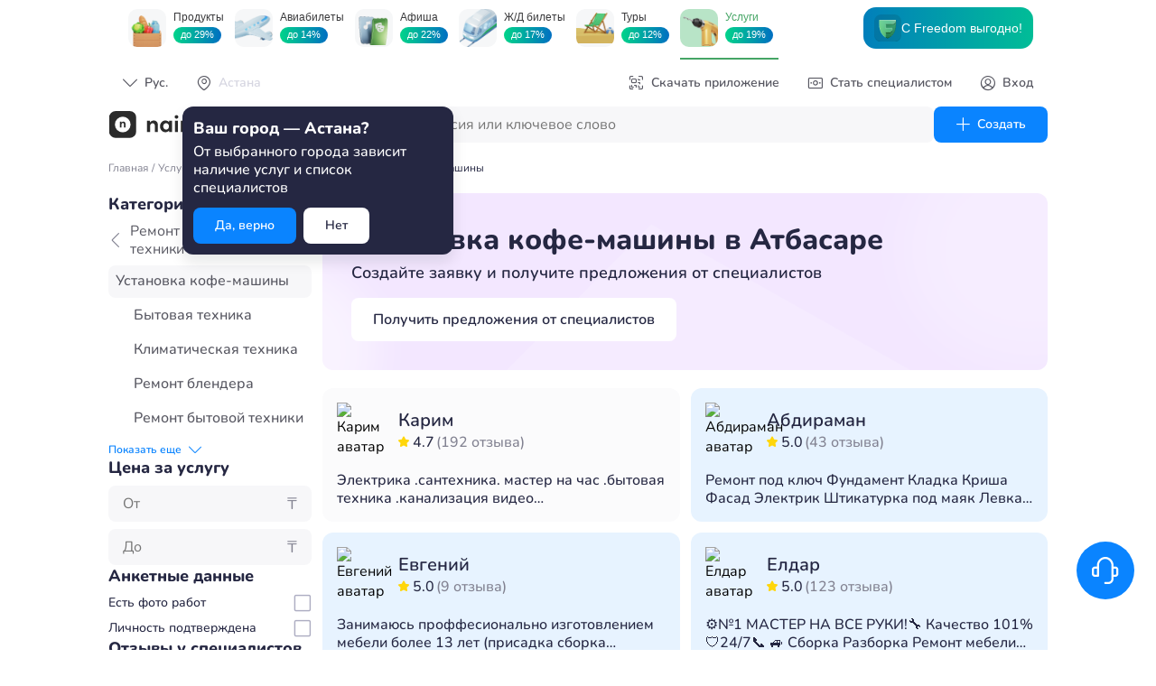

--- FILE ---
content_type: text/html; charset=UTF-8
request_url: https://naimi.kz/api/app/pub/catalogue/filters/work?slug=ustanovka-kofe-mashiny
body_size: 13341
content:
{"status":true,"content":{"category":{"name":"Ремонт и установка техники","slug":"tekhnika-i-oborudovanie","works":[{"name":"Бытовая техника","slug":"bytovaya-tehnika"},{"name":"Климатическая техника","slug":"klimaticheskaya-tehnika"},{"name":"Ремонт блендера","slug":"remont-blendera"},{"name":"Ремонт бытовой техники","slug":"remont-bytovoi-tehniki"},{"name":"Ремонт вентилятора","slug":"remont-ventilyatora"},{"name":"Ремонт диспенсера воды","slug":"remont-dispensera-vody"},{"name":"Ремонт духовки","slug":"remont-duhovki"},{"name":"Ремонт кофемашины","slug":"remont-kofemashiny"},{"name":"Ремонт комбайна кухонного","slug":"remont-kuhonnogo-kombaina"},{"name":"Ремонт машинки для стрижки волос","slug":"remont-mashinki-dlya-strizhki-volos"},{"name":"Ремонт микроволновой печи","slug":"remont-mikrovolnovoi-pechi"},{"name":"Ремонт миксера","slug":"remont-miksera"},{"name":"Ремонт морозильника","slug":"remont-morozilnika"},{"name":"Ремонт мультиварки","slug":"remont-multivarki"},{"name":"Ремонт мясорубки","slug":"remont-myasorubki"},{"name":"Ремонт обогревателя","slug":"remont-obogrevatelya"},{"name":"Ремонт отпаривателя","slug":"remont-otparivatelya"},{"name":"Ремонт очистителя воздуха","slug":"remont-ochistitelya-vozduha"},{"name":"Ремонт пароварки","slug":"remont-parovarki"},{"name":"Ремонт плойки","slug":"remont-ploiki"},{"name":"Ремонт посудомоечной машины","slug":"remont-posudomoechnoi-mashiny"},{"name":"Ремонт пылесоса","slug":"remont-pylesosa"},{"name":"Ремонт соковыжималки","slug":"remont-sokovyzhimalki"},{"name":"Ремонт машины стиральной","slug":"remont-stiralnoi-mashiny"},{"name":"Ремонт машины сушильной","slug":"remont-sushilnoi-mashiny"},{"name":"Ремонт термопота","slug":"remont-termopota"},{"name":"Ремонт тостера","slug":"remont-tostera"},{"name":"Ремонт тримера","slug":"remont-trimera"},{"name":"Ремонт увлажнителя воздуха","slug":"remont-uvlazhnitelya-vozduha"},{"name":"Ремонт утюга","slug":"remont-utyuga"},{"name":"Ремонт фена","slug":"remont-fena"},{"name":"Ремонт хлебопечки","slug":"remont-hlebopechi"},{"name":"Ремонт холодильника","slug":"remont-holodilnika"},{"name":"Ремонт чайника","slug":"remont-chainika"},{"name":"Ремонт швейной машины","slug":"remont-shveinoi-mashiny"},{"name":"Ремонт электробритвы","slug":"remont-elektrobritvy"},{"name":"Ремонт эпилятора","slug":"remont-epilyatora"},{"name":"Установка бытовой техники","slug":"ustanovka-bytovoi-tehniki"},{"name":"Ремонт пароочистителя","slug":"remont-paroochistitelya"},{"name":"Заправка холодильника","slug":"zapravka-holodilnika"},{"name":"Заправка льдогенератора","slug":"zapravka-ldogeneratora"},{"name":"Ремонт насоса","slug":"remont-nasosa"},{"name":"Ремонт льдогенератора","slug":"remont-ldogeneratora"},{"name":"Ремонт фритюрницы","slug":"remont-frityurnitsy"},{"name":"Восстановление бытовой техники","slug":"vosstanovlenie-bytovoi-tehniki"},{"name":"Демонтаж бытовой техники","slug":"demontazh-bytovoi-tehniki"},{"name":"Диагностика бытовой техники","slug":"diagnostika-bytovoi-tehniki"},{"name":"Пересборка бытовой техники","slug":"peresborka-bytovoi-tehniki"},{"name":"Ремонт бойлера","slug":"remont-boilera"},{"name":"Ремонт весов","slug":"remont-vesov"},{"name":"Ремонт электрогриля","slug":"remont-elektrogrilya"},{"name":"Ремонт электрочайника","slug":"remont-elektrochainika"},{"name":"Скупка бытовой техники","slug":"skupka-bytovoi-tehniki"},{"name":"Утилизация бытовой техники","slug":"utilizatsiya-bytovoi-tehniki"},{"name":"Чистка бытовой техники","slug":"chistka-bytovoi-tehniki"},{"name":"Ремонт кондиционера","slug":"remont-konditsionera"},{"name":"Балансировка барабана стиральной машины","slug":"balansirovka-barabana-stiralnoi-mashiny"},{"name":"Замена двигателя тарелки","slug":"zamena-dvigatelya-tarelki"},{"name":"Замена или настройка механизма заправки нити швейной машины","slug":"zamena-ili-nastroika-mehanizma-zapravki-niti-shveinoi-mashiny"},{"name":"Замена магнетрона","slug":"zamena-magnetrona"},{"name":"Замена нагревателя электрочайника","slug":"zamena-nagrevatelya-elektrochainika"},{"name":"Замена насоса (помпы) бытовой техники","slug":"zamena-nasosa-pompy-bytovoi-tehniki"},{"name":"Замена привода бытовой техники","slug":"zamena-privoda-bytovoi-tehniki"},{"name":"Замена шланга бытовой техники","slug":"zamena-shlanga-bytovoi-tehniki"},{"name":"Извлечение предметов посторонних из бака стиральной машины (без полной разборки)","slug":"izvlechenie-predmetov-postoronnih-iz-baka-stiralnoi-mashiny-bez-polnoi-razborki"},{"name":"Извлечение предметов посторонних с посудомоечной машины","slug":"izvlechenie-predmetov-postoronnih-s-posudomoechnoi-mashiny"},{"name":"Компонентный ремонт материнской платы (сложная пайка) робота-пылесоса","slug":"komponentnyi-remont-materinskoi-platy-slozhnaya-paika-robota-pylesosa"},{"name":"Обслуживание бойлера","slug":"obsluzhivanie-boilera"},{"name":"Очистка и работы профилактические электрогриля","slug":"ochistka-i-raboty-profilakticheskie-elektrogrilya"},{"name":"Пайка теплообменника газового котла","slug":"paika-teploobmennika-gazovogo-kotla-1"},{"name":"Перевесить дверь холодильника","slug":"perevesit-dver-holodilnika"},{"name":"Починка платы электрогриля","slug":"pochinka-platy-elektrogrilya"},{"name":"Программные работы для кофемашины","slug":"programmnye-raboty-dlya-kofemashiny"},{"name":"Программные ремонты робота-пылесоса","slug":"programmnye-remonty-robota-pylesosa"},{"name":"Прочистка водонагревателя","slug":"prochistka-vodonagrevatelya"},{"name":"Ремонт автоматики газового котла","slug":"remont-avtomatiki-gazovogo-kotla-1"},{"name":"Ремонт водонагревателя","slug":"remont-vodonagrevatelya"},{"name":"Ремонт завесы тепловой","slug":"remont-teplovoi-zavesy"},{"name":"Ремонт калорифера","slug":"remont-kalorifera"},{"name":"Ремонт конвектора газового","slug":"remont-konvektora-gazovogo"},{"name":"Ремонт платы управления","slug":"remont-platy-upravleniya-1"},{"name":"Ремонт пульта бытовой техники","slug":"remont-pultov"},{"name":"Ремонт системы питания (замена входных цепей, лампы, датчиков, слюды)","slug":"remont-sistemy-pitaniya-zamena-vhodnyh-tsepei-lampy-datchikov-slyudy"},{"name":"Ремонт узла теплового","slug":"remont-teplovogo-uzla"},{"name":"Ремонтпьезоэлемента в газовой плите","slug":"remontpezoelementa-v-gazovoi-plite"},{"name":"Синхронизация игольного механизма относительно челнока швейной машины","slug":"sinhronizatsiya-igolnogo-mehanizma-otnositelno-chelnoka-shveinoi-mashiny"},{"name":"Смазка втулок швейной машины рабочих","slug":"smazka-vtulok-shveinoi-mashiny-rabochih"},{"name":"Устранение проблем с зарядкой робота-пылесоса","slug":"ustranenie-problem-s-zaryadkoi-robota-pylesosa"},{"name":"Устранить течь бойлера","slug":"ustranit-tech-boilera"},{"name":"Ремонт пушки тепловой","slug":"remont-pushki-teplovoi"},{"name":"Демонтаж бойлера","slug":"demontazh-boilera"},{"name":"Демонтаж духовки","slug":"demontazh-duhovki-gazovoi"},{"name":"Демонтаж газовой колонки","slug":"demontazh-kolonki-gazovoi"},{"name":"Демонтаж котла газового","slug":"demontazh-kotla-gazovogo"},{"name":"Демонтаж посудомоечной машины","slug":"demontazh-mashiny-posudomoechnoi"},{"name":"Демонтаж куханной плиты","slug":"demontazh-plity-gazovoi"},{"name":"Диагностика бойлера","slug":"diagnostika-boilera"},{"name":"Диагностика духовки","slug":"diagnostika-duhovki-gazovoi"},{"name":"Диагностика газовой колонки","slug":"diagnostika-kolonki-gazovoi"},{"name":"Диагностика посудомоечной машины","slug":"diagnostika-mashiny-posudomoechnoi"},{"name":"Диагностика стиральной машины","slug":"diagnostika-stiralnoi-mashiny"},{"name":"Диагностика швейной машины","slug":"diagnostika-shveinoi-mashiny"},{"name":"Диагностика микроволной печи","slug":"diagnostika-mikrovolnoi-pechi"},{"name":"Диагностика куханной плиты","slug":"diagnostika-plity-gazovoi"},{"name":"Диагностика газового счетчика","slug":"diagnostika-schetchika-gazovogo"},{"name":"Диагностика холодильника","slug":"diagnostika-holodilnika"},{"name":"Ремонт кухонной плиты","slug":"remont-kuhonnoi-plity"},{"name":"Настройка машины швейной","slug":"nastroika-shveinoi-mashiny"},{"name":"Ремонт вытяжки кухонной","slug":"remont-kuhonnoi-vytyazhki"},{"name":"Установка кофе-машины","slug":"ustanovka-kofe-mashiny"},{"name":"Установка бойлера","slug":"ustanovka-boilera"},{"name":"Установка вытяжки кухонной","slug":"ustanovka-kuhonnoi-vytyazhki"},{"name":"Установка диспенсера воды","slug":"ustanovka-dispensera-vody"},{"name":"Установка духовки","slug":"ustanovka-duhovki"},{"name":"Установка лампы электроплиты новой","slug":"ustanovka-lampy-elektroplity-novoi"},{"name":"Установка льдогенератора","slug":"ustanovka-ldogeneratora"},{"name":"Установка посудомоечной машины","slug":"ustanovka-posudomoechnoi-mashiny"},{"name":"Установка стиральной машины","slug":"ustanovka-stiralnoi-mashiny"},{"name":"Установка сушильной машины","slug":"ustanovka-sushilnoi-mashiny"},{"name":"Установка варочной панели","slug":"ustanovka-paneli-varochnoi"},{"name":"Установка печи микроволновой","slug":"ustanovka-mikrovolnovoi-pechi"},{"name":"Установка кухонной плиты","slug":"ustanovka-kuhonnoi-plity"},{"name":"Установка холодильника","slug":"ustanovka-holodilnika"},{"name":"Чистка бойлера","slug":"chistka-boilera"},{"name":"Чистка духовки","slug":"chistka-duhovki-gazovoi"},{"name":"Чистка кофемашины","slug":"chistka-kofemashiny-vneshnyaya"},{"name":"Чистка и смазка челночного механизма мотора швейной машины","slug":"chistka-i-smazka-chelnochnogo-mehanizma-motora-shveinoi-mashiny"},{"name":"Чистка колонки газовой","slug":"chistka-kolonki-gazovoi"},{"name":"Чистка куханной плиты","slug":"chistka-plity-gazovoi"},{"name":"Чистка техники климатической","slug":"chistka-klimaticheskoi-tehniki"},{"name":"Чистка ТЭНа стиральной машины","slug":"chistka-tena-stiralnoi-mashiny"},{"name":"Чистка фильтра холодильника","slug":"chistka-filtra-holodilnika"},{"name":"Чистка трубки капиллярной холодильника","slug":"chistka-trubki-kapillyarnoi-holodilnika"},{"name":"Чистка фильтра посудомоечной машины","slug":"chistka-filtra-posudomoechnoi-mashiny"},{"name":"Чистка электрочайника","slug":"profilaktika-polnaya-chistka-elektrochainika"},{"name":"Чистка утюга","slug":"profilaktika-s-polnoi-razborkoi-utyuga"},{"name":"Чистка микроволновки","slug":"profilaktika-mikrovolnovki"},{"name":"Чистка пылесоса","slug":"profilaktika-pylesosa"}]}}}

--- FILE ---
content_type: text/html; charset=UTF-8
request_url: https://naimi.kz/api/app/pub/catalogue/categories/work/specialists?slug=ustanovka-kofe-mashiny&limit=10&page=1&review_filter=1
body_size: 6297
content:
{"status":true,"content":{"specialists":[{"id":435505,"name":"Карим","avatar":"qSJ78NoiL0EUTfhjOs4KcarCqfY4JwaapYz","backlight_color":null,"nb_reviews":192,"about":"Электрика .сантехника. мастер на час .бытовая техника .канализация видео наблюдение.домафоны. электроника.аппараты парихмахерских.и работы любой сложности.Обрашайтесь в любое время поможем","prices":[],"star_rate":"4.7","work_id":16374},{"id":1118839,"name":"Евгений","avatar":"diu2T4uPAH00KYMVeMFirKSaFdZSOyFlSrgjXC4LxZ8WAXnVPt9FM4qkoNppoa76z5xuni6E34ol9qhNWgLJe9RpHaCxhht4iSPcLYHKqeja2StjxYqS2LVzkLWt8WYhu4DTelEji3JtLiKgo3BJRpordSl","backlight_color":"BLUE","nb_reviews":9,"about":"Занимаюсь проффесионально изготовлением мебели более 13 лет (присадка сборка монтаж) есть весь необходимый инстумент. А так же сборка разборка, ремонт, замена фурнитуры, замена столешниц и фасадов. Установка подсветки в мебель и многое другое.","prices":[],"star_rate":"5.0","work_id":16374},{"id":295191,"name":"Абдсамат","avatar":null,"backlight_color":null,"nb_reviews":8,"about":"Грузоперевозки 24\/7\nВывоз мусора камаз зил газели есть\nДемонтаж делаем\nЧасовая по 4000-5000\nМинималка два часа","prices":[],"star_rate":"5.0","work_id":16374},{"id":256476,"name":"Ербол","avatar":"diu2TZSlEeIyRlktDfRUMlr5xQr0i1NfzfjW3RroDoYMsvNLQ9Hp4nFSlGjhA7j3q3WGNk35hEHXEvFGmkMkMPvDwDa05gasAjS2AaioFpPZfKuANS0w3Nnr06ZURUIaipX53pYMrYEx3iX8bX9VOIfey0w","backlight_color":null,"nb_reviews":17,"about":"Сантехсервис и отопительные работы.Установка,замена. Опыт более 17 лет.Доступные цены.Гарантия на работу.Монтаж и ремонт систем отопления.Установка и замена водонагревателей, котлов и отопительных печей,водяное отопление.\nУстранение протечек,засоров,мелкий ремонт.\nПайка и замена труб,металл, пластик","prices":[],"star_rate":"5.0","work_id":16374},{"id":163521,"name":"Динмухамет","avatar":"1YDZpE1ttETe2Mg","backlight_color":null,"nb_reviews":259,"about":"Специалист широкого профиля, кафель и плитки, \n малярные работы, двери и замки, плинтуса и молдинги, мастер на час, разборка и сборка мебели,  сантехника и мелкосрочные работы и т. д. \"Не стоит гнаться за дешевой силой-она быстро теряет ценность\".\nОтправьте фото работ на ватсап я Вам обяз. отвечу.","prices":[],"star_rate":"4.9","work_id":16374},{"id":1886141,"name":"Қуаныш","avatar":"diu2Tdpnd7KQL4Znc4Jc7JejHsE172vfCMJMx6RE3nKV6YsbQJez84h74wLUdwYx0xLd0hEESMW6xfGAF07YAiPwBcmHbb4kICqdlbhsRNjcDZmHjAcIw6gWrhjCmWTEVi8W1ahdAtfM655MLAtiAD8Wd0Y","backlight_color":"BLUE","nb_reviews":9,"about":"Установка кондиционера, чистка, заправка фреона, диагностика и ремонт холодильников и морозильников.","prices":[],"star_rate":"4.6","work_id":16374},{"id":93278,"name":"Ренат","avatar":"qRJ23nCuwiPsHcQUOlnVEF3P2iDfiLzZv4iCB2VWUIhI3CbC6V2TFT44GTFfy2GjfPP3QIiTNtK6n5f69bels9bH4r1UFE1KMG4bfPXfC","backlight_color":null,"nb_reviews":160,"about":"Профессиональный ремонт стиральных машин. Стаж 13 лет\nЗамена механических деталей: \nСливной и циркуляционной насос\nТЭН (нагреватель)\nАмортизаторы\nПодшипники (реставрация крестовины, посадочных мест, чистка бака и барабана)\nЩётки двигателя \nПовреждённых деталей корпуса\nРемонт двигателя и электроники","prices":[],"star_rate":"5.0","work_id":16374},{"id":1964737,"name":"Даниил","avatar":"diu2TWFY4I86xsU9RlEBgUVQge2RDtOsYcau9VXlmSgBpTlDO4pULhnI4n6onzBFTNDIFQuEsbU2COnGHCagZBUUv1QlYR2czj70xOOLA4irnYNIEgHUn2beCJYUOmgFv5kmZjFDiSKtZqEfWiqhorCBg0h","backlight_color":null,"nb_reviews":2,"about":"Опыт работы сантехником и электриком. Монтаж и ремонт водопровода и канализации, замена труб, смесителей, устранение протечек. Электромонтажные работы: розетки, выключатели, освещение, диагностика и устранение неисправностей. Установка бытового оборудования, аккуратная и ответственная работа.📞✅","prices":[],"star_rate":"5.0","work_id":16374},{"id":198844,"name":"Арман","avatar":"gR3ndHv250wQRDAzIOwT04P4ik8w8UIMx3E3eW0VM3FkPz1Bpw4YlpQf9nFvQeULm4lYuq5nA7WPqRXkgkhr7DhM5eUl1nS8yAI8taeMFKIZ59uVC0MhpFZawx226qC11Jm4hzDs7Z56l6RmV80a95NOVkL","backlight_color":null,"nb_reviews":68,"about":"Наша миссия - двигаться вперёд и решать самые сложные и нестандартные задачи\n\n\nСобственный автопарк газель 4.20, газель бортовой самосвал 3.20, высота 2.20 заезд паркинг, навес, газовые трубы, собственная свалка, за маленькие просьбочки доплату не беру, совет консультация безоплатно","prices":[],"star_rate":"5.0","work_id":16374},{"id":544331,"name":"Нурлан","avatar":"qRJ23h1DDt3MA5JmSbdyKslT3x5DLoZjeV41VBtenJD3YP8KXA3PZtCXtYBLScFmgjAu6wMTO0IzXm2W7g0dPi9Ts68JJEuTnaeWMTSWY","backlight_color":null,"nb_reviews":0,"about":"Быстро и качественно","prices":[],"star_rate":"0.0","work_id":16374}],"total":33,"has_more":true}}

--- FILE ---
content_type: text/html; charset=UTF-8
request_url: https://naimi.kz/api/app/pub/catalogue/categories/work/specialists?slug=ustanovka-kofe-mashiny&limit=20&page=1&review_filter=1
body_size: 13117
content:
{"status":true,"content":{"specialists":[{"id":435505,"name":"Карим","avatar":"qSJ78NoiL0EUTfhjOs4KcarCqfY4JwaapYz","backlight_color":null,"nb_reviews":192,"about":"Электрика .сантехника. мастер на час .бытовая техника .канализация видео наблюдение.домафоны. электроника.аппараты парихмахерских.и работы любой сложности.Обрашайтесь в любое время поможем","prices":[],"star_rate":"4.7","work_id":16374},{"id":1118839,"name":"Евгений","avatar":"diu2T4uPAH00KYMVeMFirKSaFdZSOyFlSrgjXC4LxZ8WAXnVPt9FM4qkoNppoa76z5xuni6E34ol9qhNWgLJe9RpHaCxhht4iSPcLYHKqeja2StjxYqS2LVzkLWt8WYhu4DTelEji3JtLiKgo3BJRpordSl","backlight_color":"BLUE","nb_reviews":9,"about":"Занимаюсь проффесионально изготовлением мебели более 13 лет (присадка сборка монтаж) есть весь необходимый инстумент. А так же сборка разборка, ремонт, замена фурнитуры, замена столешниц и фасадов. Установка подсветки в мебель и многое другое.","prices":[],"star_rate":"5.0","work_id":16374},{"id":295191,"name":"Абдсамат","avatar":null,"backlight_color":null,"nb_reviews":8,"about":"Грузоперевозки 24\/7\nВывоз мусора камаз зил газели есть\nДемонтаж делаем\nЧасовая по 4000-5000\nМинималка два часа","prices":[],"star_rate":"5.0","work_id":16374},{"id":256476,"name":"Ербол","avatar":"diu2TZSlEeIyRlktDfRUMlr5xQr0i1NfzfjW3RroDoYMsvNLQ9Hp4nFSlGjhA7j3q3WGNk35hEHXEvFGmkMkMPvDwDa05gasAjS2AaioFpPZfKuANS0w3Nnr06ZURUIaipX53pYMrYEx3iX8bX9VOIfey0w","backlight_color":null,"nb_reviews":17,"about":"Сантехсервис и отопительные работы.Установка,замена. Опыт более 17 лет.Доступные цены.Гарантия на работу.Монтаж и ремонт систем отопления.Установка и замена водонагревателей, котлов и отопительных печей,водяное отопление.\nУстранение протечек,засоров,мелкий ремонт.\nПайка и замена труб,металл, пластик","prices":[],"star_rate":"5.0","work_id":16374},{"id":163521,"name":"Динмухамет","avatar":"1YDZpE1ttETe2Mg","backlight_color":null,"nb_reviews":259,"about":"Специалист широкого профиля, кафель и плитки, \n малярные работы, двери и замки, плинтуса и молдинги, мастер на час, разборка и сборка мебели,  сантехника и мелкосрочные работы и т. д. \"Не стоит гнаться за дешевой силой-она быстро теряет ценность\".\nОтправьте фото работ на ватсап я Вам обяз. отвечу.","prices":[],"star_rate":"4.9","work_id":16374},{"id":1886141,"name":"Қуаныш","avatar":"diu2Tdpnd7KQL4Znc4Jc7JejHsE172vfCMJMx6RE3nKV6YsbQJez84h74wLUdwYx0xLd0hEESMW6xfGAF07YAiPwBcmHbb4kICqdlbhsRNjcDZmHjAcIw6gWrhjCmWTEVi8W1ahdAtfM655MLAtiAD8Wd0Y","backlight_color":"BLUE","nb_reviews":9,"about":"Установка кондиционера, чистка, заправка фреона, диагностика и ремонт холодильников и морозильников.","prices":[],"star_rate":"4.6","work_id":16374},{"id":1964737,"name":"Даниил","avatar":"diu2TWFY4I86xsU9RlEBgUVQge2RDtOsYcau9VXlmSgBpTlDO4pULhnI4n6onzBFTNDIFQuEsbU2COnGHCagZBUUv1QlYR2czj70xOOLA4irnYNIEgHUn2beCJYUOmgFv5kmZjFDiSKtZqEfWiqhorCBg0h","backlight_color":null,"nb_reviews":2,"about":"Опыт работы сантехником и электриком. Монтаж и ремонт водопровода и канализации, замена труб, смесителей, устранение протечек. Электромонтажные работы: розетки, выключатели, освещение, диагностика и устранение неисправностей. Установка бытового оборудования, аккуратная и ответственная работа.📞✅","prices":[],"star_rate":"5.0","work_id":16374},{"id":93278,"name":"Ренат","avatar":"qRJ23nCuwiPsHcQUOlnVEF3P2iDfiLzZv4iCB2VWUIhI3CbC6V2TFT44GTFfy2GjfPP3QIiTNtK6n5f69bels9bH4r1UFE1KMG4bfPXfC","backlight_color":null,"nb_reviews":160,"about":"Профессиональный ремонт стиральных машин. Стаж 13 лет\nЗамена механических деталей: \nСливной и циркуляционной насос\nТЭН (нагреватель)\nАмортизаторы\nПодшипники (реставрация крестовины, посадочных мест, чистка бака и барабана)\nЩётки двигателя \nПовреждённых деталей корпуса\nРемонт двигателя и электроники","prices":[],"star_rate":"5.0","work_id":16374},{"id":198844,"name":"Арман","avatar":"gR3ndHv250wQRDAzIOwT04P4ik8w8UIMx3E3eW0VM3FkPz1Bpw4YlpQf9nFvQeULm4lYuq5nA7WPqRXkgkhr7DhM5eUl1nS8yAI8taeMFKIZ59uVC0MhpFZawx226qC11Jm4hzDs7Z56l6RmV80a95NOVkL","backlight_color":null,"nb_reviews":68,"about":"Наша миссия - двигаться вперёд и решать самые сложные и нестандартные задачи\n\n\nСобственный автопарк газель 4.20, газель бортовой самосвал 3.20, высота 2.20 заезд паркинг, навес, газовые трубы, собственная свалка, за маленькие просьбочки доплату не беру, совет консультация безоплатно","prices":[],"star_rate":"5.0","work_id":16374},{"id":544331,"name":"Нурлан","avatar":"qRJ23h1DDt3MA5JmSbdyKslT3x5DLoZjeV41VBtenJD3YP8KXA3PZtCXtYBLScFmgjAu6wMTO0IzXm2W7g0dPi9Ts68JJEuTnaeWMTSWY","backlight_color":null,"nb_reviews":0,"about":"Быстро и качественно","prices":[],"star_rate":"0.0","work_id":16374},{"id":523996,"name":"Абдираман","avatar":"qRJ238DzvFIf2Tnwbv65INsVTfamzIocQCoYMZCkfdzik03S8ZTzVWG5qriwr6yGYHmV4NqZ3AkJT7nSYCNSmasSVgXag4NlHkvvPAeiT","backlight_color":"BLUE","nb_reviews":43,"about":"Ремонт под ключ\nФундамент \nКладка\nКриша\nФасад\nЭлектрик \nШтикатурка под маяк\nЛевкас \nКраска\n\"Безвоздушный аппарат есть WAGNER PP90 \"\nОбой \nОткос\nПлюнтус и Галтел \nНаливной пол \nСтяжка \nУстановка двери \nПотолок \nКафел \nСантехник\nКеромгранит \nДекоративная Штикатурка\nУстановка мебель\nИнструменты есть!","prices":[],"star_rate":"5.0","work_id":16374},{"id":854849,"name":"Елдар","avatar":"gR3ndjpbnggDdZV52Pl2nvWJoI2qPeTwUum7rdkDNlEkRYIwbhSkr2ZVCLOESjRStits0Rfc9N0NUNiI4dC83obKAACFB4RSUABK5DJXvPTm5EwaJ1HmQD05bd1rwOj7JHgQhZYu1jfAFDANCoEvSuaGBoo","backlight_color":"BLUE","nb_reviews":123,"about":"⚙️№1 МАСТЕР НА ВСЕ РУКИ!🔧 Качество 101%🛡24\/7📞 🚙\nСборка Разборка Ремонт мебели \nВрезка Столешницу Под Мойку\nУстановка Вытяжки\nУстановка Стиральных машин и Посудамоек\nСпальный Кухонный Детский Гарнитур Установим ТВ\nНавеска Картин (Г.АЛМАТА Алматинская обл)","prices":[],"star_rate":"5.0","work_id":16374},{"id":2057400,"name":"Адилет","avatar":"diu2ToLjMbFdnTjn6S7t1pYtD2G0ncIoL0fqi2SL3fK4560rH4N5EZQ3mZ3Ux8ie6dDqsLFbQcqBeVUYzV4JmEqqaoqvnaJOdqGecw3lnjototYOKBbN46INGQjVkb19YuptS00MOgRkInHzmJofJW8BChR","backlight_color":null,"nb_reviews":1,"about":null,"prices":[],"star_rate":"5.0","work_id":16374},{"id":449176,"name":"Қуандық","avatar":"gR3nd4F1nBJsdjfq7hI0X4Qa9E8ql42f1CXUoFAikmwRZK1bODpn3BZgdY08A7zIp9u8xtQmCZsmP0boEWWQ7mjqgvhAgKFiMAoHxZycg9l0tRsU8FRrtlc6U9FXuanscvjP5r3jgSKJ53JlebQXwbdV0Rn","backlight_color":null,"nb_reviews":2,"about":"Энергетик высшее образование. Электрик, стаж 8 лет – Ремонт автоматов, выключателей, розеток, монтаж и обслуживание электроустановок до 1000 В.","prices":[],"star_rate":"5.0","work_id":16374},{"id":2095195,"name":"Арғынбек","avatar":"diu2T8b3S383wIKBui6AKRGv6mpFvC8tg9z2dmC9hOamoSiRRabmPYEY5YSidK7tRVxnXeVsoXQiLO6M8MdrT4vAb3SEALQDZ3k6PwJrWeJG0PBse5wGREZj9aGOXpaYcQPj5F4L7sP05SHOfp1rUsO9zS7","backlight_color":null,"nb_reviews":3,"about":"🛠️🛎️РЕМОНТ & УСТАНОВКА🛎️🛠️\n\n🛎️СТИРАЛЬНОЙ МАШИНЫ \n\n🛎️ПОСУДОМОЕЧНУЮ МАШИНЫ\n\n🛎️ДУХОВОЙ ШКАФ, ИНДУКЦИОННЫЙ ПЛИТКА \n\n🛎️ МИКРОВОЛНОВКА \n\n🚛ВЫЕЗД 2️⃣4️⃣🔧7️⃣\n\nОПЫТ РАБОТЫ 1️⃣6️⃣ ЛЕТ!\nГАРАНТИЯ НА РАБОТУ\nРЕМОНТ ЛЮБОЙ СЛОЖНОСТИ!\nВсе необходимые материалы подбираю и закупаю сам.","prices":[],"star_rate":"5.0","work_id":16374},{"id":1090671,"name":"Мирхат","avatar":"diu2TxOil50ZKMczgzOpqJbcTn5v3tRqdWqwn9wSJxlU6gheC6bUatOrEqmJwsbD60sBwOD1SEEVDs7LagSOo5Ue1M9h8yabSEHftuXXN0RkKQw4bapLMQ2Rrg7uA7GNgypzfQUBJJNsFVhtEhkgoNaNMZS","backlight_color":null,"nb_reviews":1,"about":"Опытный мастер по ремонту стиральных машин и посудомоек. Работаю аккуратно, быстро и с гарантией. Всегда объясняю причину поломки и предлагаю лучшее решение. Выезд по городу и пригороду. Вежливый и ответственный.","prices":[],"star_rate":"5.0","work_id":16374},{"id":1059894,"name":"Жамалдин","avatar":"gR3ndfcn6GFn0fbIYY8WuWCA9eaidQRM3FWK9ByVv6BwjF0CIKSO8I2cBhmdeiNMHCPUztweZ6vdcevO2QDgGJMoRFem3eoNe8YSpwEc6qHGBYXgTFfES5e9FCVdkwZCLFuJxzzmqJn2IQeXvbyDHN8rQx6","backlight_color":null,"nb_reviews":4,"about":"Здравствуйте . \nМеня зовут Жамалдин \nЯ мастер бытовой техники ( стиральных машин, холодильников, кондиционеров , посудомоечных машин , варочных панели )  \nСтаж работы боле 10ти лет .\nДаю гарантию на свою работу и на свои запчасти \nПенсионером есть скидки \nПриемлимые цены","prices":[],"star_rate":"5.0","work_id":16374},{"id":2010758,"name":"Тимур","avatar":"diu2TI4j0mbkIP0kEjFHQ4kRsIMJKeSYDD0TauHSkGaLOwlmgjfg9Z4hzj3Jza6iZCmI0Qg0EDs7vUFfTombPQuZzLro551n6LooGdpIbVv360HLdHHrPxb94MdRFK1HoWrHuT2ufdLunuKm2avBHF6vsdT","backlight_color":null,"nb_reviews":59,"about":"Профессиональный сборщик мебели, монтажник. ⚒️🔨🔧 Шкафы, кухонные гарнитуры, комоды, тумбочки, детская мебель. Турники и шведские стенки. Усиление петель и восстановление мест крепления фурнитуры. Делаю качественно и быстро. Выезд с центра города. Опыт работы по мебели более 5 лет, есть мастерская","prices":[{"id":16374,"name":"Установка кофе-машины","sum_from":null,"sum_to":30000,"unit":null,"is_agreement":false,"badges":[],"prices":[]}],"star_rate":"5.0","work_id":16374},{"id":199314,"name":"Иван","avatar":"1YDZpxnMDp63I27","backlight_color":null,"nb_reviews":2,"about":"Ремонт газовых котлов\nНастенные, напольные, паровые котлы - ремонт любой сложности\nДемонтаж\/монтаж газовых котлов\nЗапчасти в оригинале, гарантия! \nОпыт работы более 10 лет! \nУстановка, демонтаж\/монтаж кондиционеров!","prices":[],"star_rate":"5.0","work_id":16374},{"id":1142108,"name":"Наурызбек","avatar":"diu2T3aDz1vtBcwwtmb54rpVubj2dM2DZHgz2g683OF19dGzENRBluiiuTR7gxGdAgTDNZ0x2YGwor5DpyWmHk8DLSxOswlpgXv7WW2orqKTmh5YfG51IxHk9qpADAsP3p8r5OnwKzhysywfUT2GD1GPAVy","backlight_color":null,"nb_reviews":11,"about":"Мастер на все руки 24\/7. Бытовой техники. Электрик.Сборка мебельный конструкций.Монтаж демонтаж.","prices":[],"star_rate":"4.6","work_id":16374}],"total":17,"has_more":true}}

--- FILE ---
content_type: text/html; charset=UTF-8
request_url: https://naimi.kz/api/app/pub/reference/city?latitude=undefined&longitude=undefined
body_size: -75
content:
{"status":true,"content":{"city":{"id":2,"name":"Астана","slug":"astana","region_id":19,"country_id":1}}}

--- FILE ---
content_type: application/javascript; charset=UTF-8
request_url: https://naimi.kz/_next/static/chunks/897-3c351476b87b9884.js
body_size: 39588
content:
(self.webpackChunk_N_E=self.webpackChunk_N_E||[]).push([[897],{20703:function(e,t,n){"use strict";n.d(t,{default:function(){return i.a}});var r=n(67447),i=n.n(r)},8620:function(e){"use strict";!function(){var t={675:function(e,t){t.byteLength=function(e){var t=c(e),n=t[0],r=t[1];return(n+r)*3/4-r},t.toByteArray=function(e){var t,n,s=c(e),o=s[0],a=s[1],l=new i((o+a)*3/4-a),u=0,h=a>0?o-4:o;for(n=0;n<h;n+=4)t=r[e.charCodeAt(n)]<<18|r[e.charCodeAt(n+1)]<<12|r[e.charCodeAt(n+2)]<<6|r[e.charCodeAt(n+3)],l[u++]=t>>16&255,l[u++]=t>>8&255,l[u++]=255&t;return 2===a&&(t=r[e.charCodeAt(n)]<<2|r[e.charCodeAt(n+1)]>>4,l[u++]=255&t),1===a&&(t=r[e.charCodeAt(n)]<<10|r[e.charCodeAt(n+1)]<<4|r[e.charCodeAt(n+2)]>>2,l[u++]=t>>8&255,l[u++]=255&t),l},t.fromByteArray=function(e){for(var t,r=e.length,i=r%3,s=[],o=0,a=r-i;o<a;o+=16383)s.push(function(e,t,r){for(var i,s=[],o=t;o<r;o+=3)s.push(n[(i=(e[o]<<16&16711680)+(e[o+1]<<8&65280)+(255&e[o+2]))>>18&63]+n[i>>12&63]+n[i>>6&63]+n[63&i]);return s.join("")}(e,o,o+16383>a?a:o+16383));return 1===i?s.push(n[(t=e[r-1])>>2]+n[t<<4&63]+"=="):2===i&&s.push(n[(t=(e[r-2]<<8)+e[r-1])>>10]+n[t>>4&63]+n[t<<2&63]+"="),s.join("")};for(var n=[],r=[],i="undefined"!=typeof Uint8Array?Uint8Array:Array,s="ABCDEFGHIJKLMNOPQRSTUVWXYZabcdefghijklmnopqrstuvwxyz0123456789+/",o=0,a=s.length;o<a;++o)n[o]=s[o],r[s.charCodeAt(o)]=o;function c(e){var t=e.length;if(t%4>0)throw Error("Invalid string. Length must be a multiple of 4");var n=e.indexOf("=");-1===n&&(n=t);var r=n===t?0:4-n%4;return[n,r]}r["-".charCodeAt(0)]=62,r["_".charCodeAt(0)]=63},72:function(e,t,n){/*!
 * The buffer module from node.js, for the browser.
 *
 * @author   Feross Aboukhadijeh <https://feross.org>
 * @license  MIT
 */var r=n(675),i=n(783),s="function"==typeof Symbol&&"function"==typeof Symbol.for?Symbol.for("nodejs.util.inspect.custom"):null;function o(e){if(e>2147483647)throw RangeError('The value "'+e+'" is invalid for option "size"');var t=new Uint8Array(e);return Object.setPrototypeOf(t,a.prototype),t}function a(e,t,n){if("number"==typeof e){if("string"==typeof t)throw TypeError('The "string" argument must be of type string. Received type number');return u(e)}return c(e,t,n)}function c(e,t,n){if("string"==typeof e)return function(e,t){if(("string"!=typeof t||""===t)&&(t="utf8"),!a.isEncoding(t))throw TypeError("Unknown encoding: "+t);var n=0|d(e,t),r=o(n),i=r.write(e,t);return i!==n&&(r=r.slice(0,i)),r}(e,t);if(ArrayBuffer.isView(e))return h(e);if(null==e)throw TypeError("The first argument must be one of type string, Buffer, ArrayBuffer, Array, or Array-like Object. Received type "+typeof e);if(A(e,ArrayBuffer)||e&&A(e.buffer,ArrayBuffer)||"undefined"!=typeof SharedArrayBuffer&&(A(e,SharedArrayBuffer)||e&&A(e.buffer,SharedArrayBuffer)))return function(e,t,n){var r;if(t<0||e.byteLength<t)throw RangeError('"offset" is outside of buffer bounds');if(e.byteLength<t+(n||0))throw RangeError('"length" is outside of buffer bounds');return Object.setPrototypeOf(r=void 0===t&&void 0===n?new Uint8Array(e):void 0===n?new Uint8Array(e,t):new Uint8Array(e,t,n),a.prototype),r}(e,t,n);if("number"==typeof e)throw TypeError('The "value" argument must not be of type number. Received type number');var r=e.valueOf&&e.valueOf();if(null!=r&&r!==e)return a.from(r,t,n);var i=function(e){if(a.isBuffer(e)){var t,n=0|f(e.length),r=o(n);return 0===r.length||e.copy(r,0,0,n),r}return void 0!==e.length?"number"!=typeof e.length||(t=e.length)!=t?o(0):h(e):"Buffer"===e.type&&Array.isArray(e.data)?h(e.data):void 0}(e);if(i)return i;if("undefined"!=typeof Symbol&&null!=Symbol.toPrimitive&&"function"==typeof e[Symbol.toPrimitive])return a.from(e[Symbol.toPrimitive]("string"),t,n);throw TypeError("The first argument must be one of type string, Buffer, ArrayBuffer, Array, or Array-like Object. Received type "+typeof e)}function l(e){if("number"!=typeof e)throw TypeError('"size" argument must be of type number');if(e<0)throw RangeError('The value "'+e+'" is invalid for option "size"')}function u(e){return l(e),o(e<0?0:0|f(e))}function h(e){for(var t=e.length<0?0:0|f(e.length),n=o(t),r=0;r<t;r+=1)n[r]=255&e[r];return n}function f(e){if(e>=2147483647)throw RangeError("Attempt to allocate Buffer larger than maximum size: 0x7fffffff bytes");return 0|e}function d(e,t){if(a.isBuffer(e))return e.length;if(ArrayBuffer.isView(e)||A(e,ArrayBuffer))return e.byteLength;if("string"!=typeof e)throw TypeError('The "string" argument must be one of type string, Buffer, or ArrayBuffer. Received type '+typeof e);var n=e.length,r=arguments.length>2&&!0===arguments[2];if(!r&&0===n)return 0;for(var i=!1;;)switch(t){case"ascii":case"latin1":case"binary":return n;case"utf8":case"utf-8":return C(e).length;case"ucs2":case"ucs-2":case"utf16le":case"utf-16le":return 2*n;case"hex":return n>>>1;case"base64":return O(e).length;default:if(i)return r?-1:C(e).length;t=(""+t).toLowerCase(),i=!0}}function p(e,t,n){var i,s,o=!1;if((void 0===t||t<0)&&(t=0),t>this.length||((void 0===n||n>this.length)&&(n=this.length),n<=0||(n>>>=0)<=(t>>>=0)))return"";for(e||(e="utf8");;)switch(e){case"hex":return function(e,t,n){var r=e.length;(!t||t<0)&&(t=0),(!n||n<0||n>r)&&(n=r);for(var i="",s=t;s<n;++s)i+=x[e[s]];return i}(this,t,n);case"utf8":case"utf-8":return _(this,t,n);case"ascii":return function(e,t,n){var r="";n=Math.min(e.length,n);for(var i=t;i<n;++i)r+=String.fromCharCode(127&e[i]);return r}(this,t,n);case"latin1":case"binary":return function(e,t,n){var r="";n=Math.min(e.length,n);for(var i=t;i<n;++i)r+=String.fromCharCode(e[i]);return r}(this,t,n);case"base64":return i=t,s=n,0===i&&s===this.length?r.fromByteArray(this):r.fromByteArray(this.slice(i,s));case"ucs2":case"ucs-2":case"utf16le":case"utf-16le":return function(e,t,n){for(var r=e.slice(t,n),i="",s=0;s<r.length;s+=2)i+=String.fromCharCode(r[s]+256*r[s+1]);return i}(this,t,n);default:if(o)throw TypeError("Unknown encoding: "+e);e=(e+"").toLowerCase(),o=!0}}function m(e,t,n){var r=e[t];e[t]=e[n],e[n]=r}function g(e,t,n,r,i){var s;if(0===e.length)return -1;if("string"==typeof n?(r=n,n=0):n>2147483647?n=2147483647:n<-2147483648&&(n=-2147483648),(s=n=+n)!=s&&(n=i?0:e.length-1),n<0&&(n=e.length+n),n>=e.length){if(i)return -1;n=e.length-1}else if(n<0){if(!i)return -1;n=0}if("string"==typeof t&&(t=a.from(t,r)),a.isBuffer(t))return 0===t.length?-1:b(e,t,n,r,i);if("number"==typeof t)return(t&=255,"function"==typeof Uint8Array.prototype.indexOf)?i?Uint8Array.prototype.indexOf.call(e,t,n):Uint8Array.prototype.lastIndexOf.call(e,t,n):b(e,[t],n,r,i);throw TypeError("val must be string, number or Buffer")}function b(e,t,n,r,i){var s,o=1,a=e.length,c=t.length;if(void 0!==r&&("ucs2"===(r=String(r).toLowerCase())||"ucs-2"===r||"utf16le"===r||"utf-16le"===r)){if(e.length<2||t.length<2)return -1;o=2,a/=2,c/=2,n/=2}function l(e,t){return 1===o?e[t]:e.readUInt16BE(t*o)}if(i){var u=-1;for(s=n;s<a;s++)if(l(e,s)===l(t,-1===u?0:s-u)){if(-1===u&&(u=s),s-u+1===c)return u*o}else -1!==u&&(s-=s-u),u=-1}else for(n+c>a&&(n=a-c),s=n;s>=0;s--){for(var h=!0,f=0;f<c;f++)if(l(e,s+f)!==l(t,f)){h=!1;break}if(h)return s}return -1}function _(e,t,n){n=Math.min(e.length,n);for(var r=[],i=t;i<n;){var s,o,a,c,l=e[i],u=null,h=l>239?4:l>223?3:l>191?2:1;if(i+h<=n)switch(h){case 1:l<128&&(u=l);break;case 2:(192&(s=e[i+1]))==128&&(c=(31&l)<<6|63&s)>127&&(u=c);break;case 3:s=e[i+1],o=e[i+2],(192&s)==128&&(192&o)==128&&(c=(15&l)<<12|(63&s)<<6|63&o)>2047&&(c<55296||c>57343)&&(u=c);break;case 4:s=e[i+1],o=e[i+2],a=e[i+3],(192&s)==128&&(192&o)==128&&(192&a)==128&&(c=(15&l)<<18|(63&s)<<12|(63&o)<<6|63&a)>65535&&c<1114112&&(u=c)}null===u?(u=65533,h=1):u>65535&&(u-=65536,r.push(u>>>10&1023|55296),u=56320|1023&u),r.push(u),i+=h}return function(e){var t=e.length;if(t<=4096)return String.fromCharCode.apply(String,e);for(var n="",r=0;r<t;)n+=String.fromCharCode.apply(String,e.slice(r,r+=4096));return n}(r)}function y(e,t,n){if(e%1!=0||e<0)throw RangeError("offset is not uint");if(e+t>n)throw RangeError("Trying to access beyond buffer length")}function v(e,t,n,r,i,s){if(!a.isBuffer(e))throw TypeError('"buffer" argument must be a Buffer instance');if(t>i||t<s)throw RangeError('"value" argument is out of bounds');if(n+r>e.length)throw RangeError("Index out of range")}function w(e,t,n,r,i,s){if(n+r>e.length||n<0)throw RangeError("Index out of range")}function E(e,t,n,r,s){return t=+t,n>>>=0,s||w(e,t,n,4,34028234663852886e22,-34028234663852886e22),i.write(e,t,n,r,23,4),n+4}function T(e,t,n,r,s){return t=+t,n>>>=0,s||w(e,t,n,8,17976931348623157e292,-17976931348623157e292),i.write(e,t,n,r,52,8),n+8}t.Buffer=a,t.SlowBuffer=function(e){return+e!=e&&(e=0),a.alloc(+e)},t.INSPECT_MAX_BYTES=50,t.kMaxLength=2147483647,a.TYPED_ARRAY_SUPPORT=function(){try{var e=new Uint8Array(1),t={foo:function(){return 42}};return Object.setPrototypeOf(t,Uint8Array.prototype),Object.setPrototypeOf(e,t),42===e.foo()}catch(e){return!1}}(),a.TYPED_ARRAY_SUPPORT||"undefined"==typeof console||"function"!=typeof console.error||console.error("This browser lacks typed array (Uint8Array) support which is required by `buffer` v5.x. Use `buffer` v4.x if you require old browser support."),Object.defineProperty(a.prototype,"parent",{enumerable:!0,get:function(){if(a.isBuffer(this))return this.buffer}}),Object.defineProperty(a.prototype,"offset",{enumerable:!0,get:function(){if(a.isBuffer(this))return this.byteOffset}}),a.poolSize=8192,a.from=function(e,t,n){return c(e,t,n)},Object.setPrototypeOf(a.prototype,Uint8Array.prototype),Object.setPrototypeOf(a,Uint8Array),a.alloc=function(e,t,n){return(l(e),e<=0)?o(e):void 0!==t?"string"==typeof n?o(e).fill(t,n):o(e).fill(t):o(e)},a.allocUnsafe=function(e){return u(e)},a.allocUnsafeSlow=function(e){return u(e)},a.isBuffer=function(e){return null!=e&&!0===e._isBuffer&&e!==a.prototype},a.compare=function(e,t){if(A(e,Uint8Array)&&(e=a.from(e,e.offset,e.byteLength)),A(t,Uint8Array)&&(t=a.from(t,t.offset,t.byteLength)),!a.isBuffer(e)||!a.isBuffer(t))throw TypeError('The "buf1", "buf2" arguments must be one of type Buffer or Uint8Array');if(e===t)return 0;for(var n=e.length,r=t.length,i=0,s=Math.min(n,r);i<s;++i)if(e[i]!==t[i]){n=e[i],r=t[i];break}return n<r?-1:r<n?1:0},a.isEncoding=function(e){switch(String(e).toLowerCase()){case"hex":case"utf8":case"utf-8":case"ascii":case"latin1":case"binary":case"base64":case"ucs2":case"ucs-2":case"utf16le":case"utf-16le":return!0;default:return!1}},a.concat=function(e,t){if(!Array.isArray(e))throw TypeError('"list" argument must be an Array of Buffers');if(0===e.length)return a.alloc(0);if(void 0===t)for(n=0,t=0;n<e.length;++n)t+=e[n].length;var n,r=a.allocUnsafe(t),i=0;for(n=0;n<e.length;++n){var s=e[n];if(A(s,Uint8Array)&&(s=a.from(s)),!a.isBuffer(s))throw TypeError('"list" argument must be an Array of Buffers');s.copy(r,i),i+=s.length}return r},a.byteLength=d,a.prototype._isBuffer=!0,a.prototype.swap16=function(){var e=this.length;if(e%2!=0)throw RangeError("Buffer size must be a multiple of 16-bits");for(var t=0;t<e;t+=2)m(this,t,t+1);return this},a.prototype.swap32=function(){var e=this.length;if(e%4!=0)throw RangeError("Buffer size must be a multiple of 32-bits");for(var t=0;t<e;t+=4)m(this,t,t+3),m(this,t+1,t+2);return this},a.prototype.swap64=function(){var e=this.length;if(e%8!=0)throw RangeError("Buffer size must be a multiple of 64-bits");for(var t=0;t<e;t+=8)m(this,t,t+7),m(this,t+1,t+6),m(this,t+2,t+5),m(this,t+3,t+4);return this},a.prototype.toString=function(){var e=this.length;return 0===e?"":0==arguments.length?_(this,0,e):p.apply(this,arguments)},a.prototype.toLocaleString=a.prototype.toString,a.prototype.equals=function(e){if(!a.isBuffer(e))throw TypeError("Argument must be a Buffer");return this===e||0===a.compare(this,e)},a.prototype.inspect=function(){var e="",n=t.INSPECT_MAX_BYTES;return e=this.toString("hex",0,n).replace(/(.{2})/g,"$1 ").trim(),this.length>n&&(e+=" ... "),"<Buffer "+e+">"},s&&(a.prototype[s]=a.prototype.inspect),a.prototype.compare=function(e,t,n,r,i){if(A(e,Uint8Array)&&(e=a.from(e,e.offset,e.byteLength)),!a.isBuffer(e))throw TypeError('The "target" argument must be one of type Buffer or Uint8Array. Received type '+typeof e);if(void 0===t&&(t=0),void 0===n&&(n=e?e.length:0),void 0===r&&(r=0),void 0===i&&(i=this.length),t<0||n>e.length||r<0||i>this.length)throw RangeError("out of range index");if(r>=i&&t>=n)return 0;if(r>=i)return -1;if(t>=n)return 1;if(t>>>=0,n>>>=0,r>>>=0,i>>>=0,this===e)return 0;for(var s=i-r,o=n-t,c=Math.min(s,o),l=this.slice(r,i),u=e.slice(t,n),h=0;h<c;++h)if(l[h]!==u[h]){s=l[h],o=u[h];break}return s<o?-1:o<s?1:0},a.prototype.includes=function(e,t,n){return -1!==this.indexOf(e,t,n)},a.prototype.indexOf=function(e,t,n){return g(this,e,t,n,!0)},a.prototype.lastIndexOf=function(e,t,n){return g(this,e,t,n,!1)},a.prototype.write=function(e,t,n,r){if(void 0===t)r="utf8",n=this.length,t=0;else if(void 0===n&&"string"==typeof t)r=t,n=this.length,t=0;else if(isFinite(t))t>>>=0,isFinite(n)?(n>>>=0,void 0===r&&(r="utf8")):(r=n,n=void 0);else throw Error("Buffer.write(string, encoding, offset[, length]) is no longer supported");var i,s,o,a,c,l,u,h,f,d,p,m,g=this.length-t;if((void 0===n||n>g)&&(n=g),e.length>0&&(n<0||t<0)||t>this.length)throw RangeError("Attempt to write outside buffer bounds");r||(r="utf8");for(var b=!1;;)switch(r){case"hex":return function(e,t,n,r){n=Number(n)||0;var i=e.length-n;r?(r=Number(r))>i&&(r=i):r=i;var s=t.length;r>s/2&&(r=s/2);for(var o=0;o<r;++o){var a=parseInt(t.substr(2*o,2),16);if(a!=a)break;e[n+o]=a}return o}(this,e,t,n);case"utf8":case"utf-8":return c=t,l=n,k(C(e,this.length-c),this,c,l);case"ascii":return u=t,h=n,k(R(e),this,u,h);case"latin1":case"binary":return i=this,s=e,o=t,a=n,k(R(s),i,o,a);case"base64":return f=t,d=n,k(O(e),this,f,d);case"ucs2":case"ucs-2":case"utf16le":case"utf-16le":return p=t,m=n,k(function(e,t){for(var n,r,i=[],s=0;s<e.length&&!((t-=2)<0);++s)r=(n=e.charCodeAt(s))>>8,i.push(n%256),i.push(r);return i}(e,this.length-p),this,p,m);default:if(b)throw TypeError("Unknown encoding: "+r);r=(""+r).toLowerCase(),b=!0}},a.prototype.toJSON=function(){return{type:"Buffer",data:Array.prototype.slice.call(this._arr||this,0)}},a.prototype.slice=function(e,t){var n=this.length;e=~~e,t=void 0===t?n:~~t,e<0?(e+=n)<0&&(e=0):e>n&&(e=n),t<0?(t+=n)<0&&(t=0):t>n&&(t=n),t<e&&(t=e);var r=this.subarray(e,t);return Object.setPrototypeOf(r,a.prototype),r},a.prototype.readUIntLE=function(e,t,n){e>>>=0,t>>>=0,n||y(e,t,this.length);for(var r=this[e],i=1,s=0;++s<t&&(i*=256);)r+=this[e+s]*i;return r},a.prototype.readUIntBE=function(e,t,n){e>>>=0,t>>>=0,n||y(e,t,this.length);for(var r=this[e+--t],i=1;t>0&&(i*=256);)r+=this[e+--t]*i;return r},a.prototype.readUInt8=function(e,t){return e>>>=0,t||y(e,1,this.length),this[e]},a.prototype.readUInt16LE=function(e,t){return e>>>=0,t||y(e,2,this.length),this[e]|this[e+1]<<8},a.prototype.readUInt16BE=function(e,t){return e>>>=0,t||y(e,2,this.length),this[e]<<8|this[e+1]},a.prototype.readUInt32LE=function(e,t){return e>>>=0,t||y(e,4,this.length),(this[e]|this[e+1]<<8|this[e+2]<<16)+16777216*this[e+3]},a.prototype.readUInt32BE=function(e,t){return e>>>=0,t||y(e,4,this.length),16777216*this[e]+(this[e+1]<<16|this[e+2]<<8|this[e+3])},a.prototype.readIntLE=function(e,t,n){e>>>=0,t>>>=0,n||y(e,t,this.length);for(var r=this[e],i=1,s=0;++s<t&&(i*=256);)r+=this[e+s]*i;return r>=(i*=128)&&(r-=Math.pow(2,8*t)),r},a.prototype.readIntBE=function(e,t,n){e>>>=0,t>>>=0,n||y(e,t,this.length);for(var r=t,i=1,s=this[e+--r];r>0&&(i*=256);)s+=this[e+--r]*i;return s>=(i*=128)&&(s-=Math.pow(2,8*t)),s},a.prototype.readInt8=function(e,t){return(e>>>=0,t||y(e,1,this.length),128&this[e])?-((255-this[e]+1)*1):this[e]},a.prototype.readInt16LE=function(e,t){e>>>=0,t||y(e,2,this.length);var n=this[e]|this[e+1]<<8;return 32768&n?4294901760|n:n},a.prototype.readInt16BE=function(e,t){e>>>=0,t||y(e,2,this.length);var n=this[e+1]|this[e]<<8;return 32768&n?4294901760|n:n},a.prototype.readInt32LE=function(e,t){return e>>>=0,t||y(e,4,this.length),this[e]|this[e+1]<<8|this[e+2]<<16|this[e+3]<<24},a.prototype.readInt32BE=function(e,t){return e>>>=0,t||y(e,4,this.length),this[e]<<24|this[e+1]<<16|this[e+2]<<8|this[e+3]},a.prototype.readFloatLE=function(e,t){return e>>>=0,t||y(e,4,this.length),i.read(this,e,!0,23,4)},a.prototype.readFloatBE=function(e,t){return e>>>=0,t||y(e,4,this.length),i.read(this,e,!1,23,4)},a.prototype.readDoubleLE=function(e,t){return e>>>=0,t||y(e,8,this.length),i.read(this,e,!0,52,8)},a.prototype.readDoubleBE=function(e,t){return e>>>=0,t||y(e,8,this.length),i.read(this,e,!1,52,8)},a.prototype.writeUIntLE=function(e,t,n,r){if(e=+e,t>>>=0,n>>>=0,!r){var i=Math.pow(2,8*n)-1;v(this,e,t,n,i,0)}var s=1,o=0;for(this[t]=255&e;++o<n&&(s*=256);)this[t+o]=e/s&255;return t+n},a.prototype.writeUIntBE=function(e,t,n,r){if(e=+e,t>>>=0,n>>>=0,!r){var i=Math.pow(2,8*n)-1;v(this,e,t,n,i,0)}var s=n-1,o=1;for(this[t+s]=255&e;--s>=0&&(o*=256);)this[t+s]=e/o&255;return t+n},a.prototype.writeUInt8=function(e,t,n){return e=+e,t>>>=0,n||v(this,e,t,1,255,0),this[t]=255&e,t+1},a.prototype.writeUInt16LE=function(e,t,n){return e=+e,t>>>=0,n||v(this,e,t,2,65535,0),this[t]=255&e,this[t+1]=e>>>8,t+2},a.prototype.writeUInt16BE=function(e,t,n){return e=+e,t>>>=0,n||v(this,e,t,2,65535,0),this[t]=e>>>8,this[t+1]=255&e,t+2},a.prototype.writeUInt32LE=function(e,t,n){return e=+e,t>>>=0,n||v(this,e,t,4,4294967295,0),this[t+3]=e>>>24,this[t+2]=e>>>16,this[t+1]=e>>>8,this[t]=255&e,t+4},a.prototype.writeUInt32BE=function(e,t,n){return e=+e,t>>>=0,n||v(this,e,t,4,4294967295,0),this[t]=e>>>24,this[t+1]=e>>>16,this[t+2]=e>>>8,this[t+3]=255&e,t+4},a.prototype.writeIntLE=function(e,t,n,r){if(e=+e,t>>>=0,!r){var i=Math.pow(2,8*n-1);v(this,e,t,n,i-1,-i)}var s=0,o=1,a=0;for(this[t]=255&e;++s<n&&(o*=256);)e<0&&0===a&&0!==this[t+s-1]&&(a=1),this[t+s]=(e/o>>0)-a&255;return t+n},a.prototype.writeIntBE=function(e,t,n,r){if(e=+e,t>>>=0,!r){var i=Math.pow(2,8*n-1);v(this,e,t,n,i-1,-i)}var s=n-1,o=1,a=0;for(this[t+s]=255&e;--s>=0&&(o*=256);)e<0&&0===a&&0!==this[t+s+1]&&(a=1),this[t+s]=(e/o>>0)-a&255;return t+n},a.prototype.writeInt8=function(e,t,n){return e=+e,t>>>=0,n||v(this,e,t,1,127,-128),e<0&&(e=255+e+1),this[t]=255&e,t+1},a.prototype.writeInt16LE=function(e,t,n){return e=+e,t>>>=0,n||v(this,e,t,2,32767,-32768),this[t]=255&e,this[t+1]=e>>>8,t+2},a.prototype.writeInt16BE=function(e,t,n){return e=+e,t>>>=0,n||v(this,e,t,2,32767,-32768),this[t]=e>>>8,this[t+1]=255&e,t+2},a.prototype.writeInt32LE=function(e,t,n){return e=+e,t>>>=0,n||v(this,e,t,4,2147483647,-2147483648),this[t]=255&e,this[t+1]=e>>>8,this[t+2]=e>>>16,this[t+3]=e>>>24,t+4},a.prototype.writeInt32BE=function(e,t,n){return e=+e,t>>>=0,n||v(this,e,t,4,2147483647,-2147483648),e<0&&(e=4294967295+e+1),this[t]=e>>>24,this[t+1]=e>>>16,this[t+2]=e>>>8,this[t+3]=255&e,t+4},a.prototype.writeFloatLE=function(e,t,n){return E(this,e,t,!0,n)},a.prototype.writeFloatBE=function(e,t,n){return E(this,e,t,!1,n)},a.prototype.writeDoubleLE=function(e,t,n){return T(this,e,t,!0,n)},a.prototype.writeDoubleBE=function(e,t,n){return T(this,e,t,!1,n)},a.prototype.copy=function(e,t,n,r){if(!a.isBuffer(e))throw TypeError("argument should be a Buffer");if(n||(n=0),r||0===r||(r=this.length),t>=e.length&&(t=e.length),t||(t=0),r>0&&r<n&&(r=n),r===n||0===e.length||0===this.length)return 0;if(t<0)throw RangeError("targetStart out of bounds");if(n<0||n>=this.length)throw RangeError("Index out of range");if(r<0)throw RangeError("sourceEnd out of bounds");r>this.length&&(r=this.length),e.length-t<r-n&&(r=e.length-t+n);var i=r-n;if(this===e&&"function"==typeof Uint8Array.prototype.copyWithin)this.copyWithin(t,n,r);else if(this===e&&n<t&&t<r)for(var s=i-1;s>=0;--s)e[s+t]=this[s+n];else Uint8Array.prototype.set.call(e,this.subarray(n,r),t);return i},a.prototype.fill=function(e,t,n,r){if("string"==typeof e){if("string"==typeof t?(r=t,t=0,n=this.length):"string"==typeof n&&(r=n,n=this.length),void 0!==r&&"string"!=typeof r)throw TypeError("encoding must be a string");if("string"==typeof r&&!a.isEncoding(r))throw TypeError("Unknown encoding: "+r);if(1===e.length){var i,s=e.charCodeAt(0);("utf8"===r&&s<128||"latin1"===r)&&(e=s)}}else"number"==typeof e?e&=255:"boolean"==typeof e&&(e=Number(e));if(t<0||this.length<t||this.length<n)throw RangeError("Out of range index");if(n<=t)return this;if(t>>>=0,n=void 0===n?this.length:n>>>0,e||(e=0),"number"==typeof e)for(i=t;i<n;++i)this[i]=e;else{var o=a.isBuffer(e)?e:a.from(e,r),c=o.length;if(0===c)throw TypeError('The value "'+e+'" is invalid for argument "value"');for(i=0;i<n-t;++i)this[i+t]=o[i%c]}return this};var S=/[^+/0-9A-Za-z-_]/g;function C(e,t){t=t||1/0;for(var n,r=e.length,i=null,s=[],o=0;o<r;++o){if((n=e.charCodeAt(o))>55295&&n<57344){if(!i){if(n>56319||o+1===r){(t-=3)>-1&&s.push(239,191,189);continue}i=n;continue}if(n<56320){(t-=3)>-1&&s.push(239,191,189),i=n;continue}n=(i-55296<<10|n-56320)+65536}else i&&(t-=3)>-1&&s.push(239,191,189);if(i=null,n<128){if((t-=1)<0)break;s.push(n)}else if(n<2048){if((t-=2)<0)break;s.push(n>>6|192,63&n|128)}else if(n<65536){if((t-=3)<0)break;s.push(n>>12|224,n>>6&63|128,63&n|128)}else if(n<1114112){if((t-=4)<0)break;s.push(n>>18|240,n>>12&63|128,n>>6&63|128,63&n|128)}else throw Error("Invalid code point")}return s}function R(e){for(var t=[],n=0;n<e.length;++n)t.push(255&e.charCodeAt(n));return t}function O(e){return r.toByteArray(function(e){if((e=(e=e.split("=")[0]).trim().replace(S,"")).length<2)return"";for(;e.length%4!=0;)e+="=";return e}(e))}function k(e,t,n,r){for(var i=0;i<r&&!(i+n>=t.length)&&!(i>=e.length);++i)t[i+n]=e[i];return i}function A(e,t){return e instanceof t||null!=e&&null!=e.constructor&&null!=e.constructor.name&&e.constructor.name===t.name}var x=function(){for(var e="0123456789abcdef",t=Array(256),n=0;n<16;++n)for(var r=16*n,i=0;i<16;++i)t[r+i]=e[n]+e[i];return t}()},783:function(e,t){/*! ieee754. BSD-3-Clause License. Feross Aboukhadijeh <https://feross.org/opensource> */t.read=function(e,t,n,r,i){var s,o,a=8*i-r-1,c=(1<<a)-1,l=c>>1,u=-7,h=n?i-1:0,f=n?-1:1,d=e[t+h];for(h+=f,s=d&(1<<-u)-1,d>>=-u,u+=a;u>0;s=256*s+e[t+h],h+=f,u-=8);for(o=s&(1<<-u)-1,s>>=-u,u+=r;u>0;o=256*o+e[t+h],h+=f,u-=8);if(0===s)s=1-l;else{if(s===c)return o?NaN:1/0*(d?-1:1);o+=Math.pow(2,r),s-=l}return(d?-1:1)*o*Math.pow(2,s-r)},t.write=function(e,t,n,r,i,s){var o,a,c,l=8*s-i-1,u=(1<<l)-1,h=u>>1,f=23===i?5960464477539062e-23:0,d=r?0:s-1,p=r?1:-1,m=t<0||0===t&&1/t<0?1:0;for(isNaN(t=Math.abs(t))||t===1/0?(a=isNaN(t)?1:0,o=u):(o=Math.floor(Math.log(t)/Math.LN2),t*(c=Math.pow(2,-o))<1&&(o--,c*=2),o+h>=1?t+=f/c:t+=f*Math.pow(2,1-h),t*c>=2&&(o++,c/=2),o+h>=u?(a=0,o=u):o+h>=1?(a=(t*c-1)*Math.pow(2,i),o+=h):(a=t*Math.pow(2,h-1)*Math.pow(2,i),o=0));i>=8;e[n+d]=255&a,d+=p,a/=256,i-=8);for(o=o<<i|a,l+=i;l>0;e[n+d]=255&o,d+=p,o/=256,l-=8);e[n+d-p]|=128*m}}},n={};function r(e){var i=n[e];if(void 0!==i)return i.exports;var s=n[e]={exports:{}},o=!0;try{t[e](s,s.exports,r),o=!1}finally{o&&delete n[e]}return s.exports}r.ab="//";var i=r(72);e.exports=i}()},67447:function(e,t,n){"use strict";Object.defineProperty(t,"__esModule",{value:!0}),function(e,t){for(var n in t)Object.defineProperty(e,n,{enumerable:!0,get:t[n]})}(t,{getImageProps:function(){return a},default:function(){return c}});let r=n(86921),i=n(38630),s=n(81749),o=r._(n(10536)),a=e=>{let{props:t}=(0,i.getImgProps)(e,{defaultLoader:o.default,imgConf:{deviceSizes:[640,750,828,1080,1200,1920,2048,3840],imageSizes:[16,32,48,64,96,128,256,384],path:"/_next/image",loader:"default",dangerouslyAllowSVG:!1,unoptimized:!1}});for(let[e,n]of Object.entries(t))void 0===n&&delete t[e];return{props:t}},c=s.Image},88062:function(){},73107:function(e,t,n){"use strict";n.d(t,{Z:function(){return td}});var r,i,s,o,a,c,l,u,h={};function f(e,t){return function(){return e.apply(t,arguments)}}n.r(h),n.d(h,{hasBrowserEnv:function(){return eb},hasStandardBrowserEnv:function(){return ey},hasStandardBrowserWebWorkerEnv:function(){return ev},navigator:function(){return e_},origin:function(){return ew}});var d=n(49079);let{toString:p}=Object.prototype,{getPrototypeOf:m}=Object,{iterator:g,toStringTag:b}=Symbol,_=(a=Object.create(null),e=>{let t=p.call(e);return a[t]||(a[t]=t.slice(8,-1).toLowerCase())}),y=e=>(e=e.toLowerCase(),t=>_(t)===e),v=e=>t=>typeof t===e,{isArray:w}=Array,E=v("undefined");function T(e){return null!==e&&!E(e)&&null!==e.constructor&&!E(e.constructor)&&R(e.constructor.isBuffer)&&e.constructor.isBuffer(e)}let S=y("ArrayBuffer"),C=v("string"),R=v("function"),O=v("number"),k=e=>null!==e&&"object"==typeof e,A=e=>{if("object"!==_(e))return!1;let t=m(e);return(null===t||t===Object.prototype||null===Object.getPrototypeOf(t))&&!(b in e)&&!(g in e)},x=y("Date"),P=y("File"),L=y("Blob"),j=y("FileList"),I=y("URLSearchParams"),[U,B,N,D]=["ReadableStream","Request","Response","Headers"].map(y);function M(e,t){let n,r,{allOwnKeys:i=!1}=arguments.length>2&&void 0!==arguments[2]?arguments[2]:{};if(null!=e){if("object"!=typeof e&&(e=[e]),w(e))for(n=0,r=e.length;n<r;n++)t.call(null,e[n],n,e);else{let r;if(T(e))return;let s=i?Object.getOwnPropertyNames(e):Object.keys(e),o=s.length;for(n=0;n<o;n++)r=s[n],t.call(null,e[r],r,e)}}}function F(e,t){let n;if(T(e))return null;t=t.toLowerCase();let r=Object.keys(e),i=r.length;for(;i-- >0;)if(t===(n=r[i]).toLowerCase())return n;return null}let z="undefined"!=typeof globalThis?globalThis:"undefined"!=typeof self?self:window,q=e=>!E(e)&&e!==z,W=(c="undefined"!=typeof Uint8Array&&m(Uint8Array),e=>c&&e instanceof c),J=y("HTMLFormElement"),H=(e=>{let{hasOwnProperty:t}=e;return(e,n)=>t.call(e,n)})(Object.prototype),V=y("RegExp"),K=(e,t)=>{let n=Object.getOwnPropertyDescriptors(e),r={};M(n,(n,i)=>{let s;!1!==(s=t(n,i,e))&&(r[i]=s||n)}),Object.defineProperties(e,r)},X=y("AsyncFunction"),G=(r="function"==typeof setImmediate,i=R(z.postMessage),r?setImmediate:i?(s="axios@".concat(Math.random()),o=[],z.addEventListener("message",e=>{let{source:t,data:n}=e;t===z&&n===s&&o.length&&o.shift()()},!1),e=>{o.push(e),z.postMessage(s,"*")}):e=>setTimeout(e)),Q="undefined"!=typeof queueMicrotask?queueMicrotask.bind(z):void 0!==d&&d.nextTick||G;var Y={isArray:w,isArrayBuffer:S,isBuffer:T,isFormData:e=>{let t;return e&&("function"==typeof FormData&&e instanceof FormData||R(e.append)&&("formdata"===(t=_(e))||"object"===t&&R(e.toString)&&"[object FormData]"===e.toString()))},isArrayBufferView:function(e){return"undefined"!=typeof ArrayBuffer&&ArrayBuffer.isView?ArrayBuffer.isView(e):e&&e.buffer&&S(e.buffer)},isString:C,isNumber:O,isBoolean:e=>!0===e||!1===e,isObject:k,isPlainObject:A,isEmptyObject:e=>{if(!k(e)||T(e))return!1;try{return 0===Object.keys(e).length&&Object.getPrototypeOf(e)===Object.prototype}catch(e){return!1}},isReadableStream:U,isRequest:B,isResponse:N,isHeaders:D,isUndefined:E,isDate:x,isFile:P,isBlob:L,isRegExp:V,isFunction:R,isStream:e=>k(e)&&R(e.pipe),isURLSearchParams:I,isTypedArray:W,isFileList:j,forEach:M,merge:function e(){let{caseless:t,skipUndefined:n}=q(this)&&this||{},r={},i=(i,s)=>{let o=t&&F(r,s)||s;A(r[o])&&A(i)?r[o]=e(r[o],i):A(i)?r[o]=e({},i):w(i)?r[o]=i.slice():n&&E(i)||(r[o]=i)};for(let e=0,t=arguments.length;e<t;e++)arguments[e]&&M(arguments[e],i);return r},extend:function(e,t,n){let{allOwnKeys:r}=arguments.length>3&&void 0!==arguments[3]?arguments[3]:{};return M(t,(t,r)=>{n&&R(t)?e[r]=f(t,n):e[r]=t},{allOwnKeys:r}),e},trim:e=>e.trim?e.trim():e.replace(/^[\s\uFEFF\xA0]+|[\s\uFEFF\xA0]+$/g,""),stripBOM:e=>(65279===e.charCodeAt(0)&&(e=e.slice(1)),e),inherits:(e,t,n,r)=>{e.prototype=Object.create(t.prototype,r),e.prototype.constructor=e,Object.defineProperty(e,"super",{value:t.prototype}),n&&Object.assign(e.prototype,n)},toFlatObject:(e,t,n,r)=>{let i,s,o;let a={};if(t=t||{},null==e)return t;do{for(s=(i=Object.getOwnPropertyNames(e)).length;s-- >0;)o=i[s],(!r||r(o,e,t))&&!a[o]&&(t[o]=e[o],a[o]=!0);e=!1!==n&&m(e)}while(e&&(!n||n(e,t))&&e!==Object.prototype);return t},kindOf:_,kindOfTest:y,endsWith:(e,t,n)=>{e=String(e),(void 0===n||n>e.length)&&(n=e.length),n-=t.length;let r=e.indexOf(t,n);return -1!==r&&r===n},toArray:e=>{if(!e)return null;if(w(e))return e;let t=e.length;if(!O(t))return null;let n=Array(t);for(;t-- >0;)n[t]=e[t];return n},forEachEntry:(e,t)=>{let n;let r=(e&&e[g]).call(e);for(;(n=r.next())&&!n.done;){let r=n.value;t.call(e,r[0],r[1])}},matchAll:(e,t)=>{let n;let r=[];for(;null!==(n=e.exec(t));)r.push(n);return r},isHTMLForm:J,hasOwnProperty:H,hasOwnProp:H,reduceDescriptors:K,freezeMethods:e=>{K(e,(t,n)=>{if(R(e)&&-1!==["arguments","caller","callee"].indexOf(n))return!1;if(R(e[n])){if(t.enumerable=!1,"writable"in t){t.writable=!1;return}t.set||(t.set=()=>{throw Error("Can not rewrite read-only method '"+n+"'")})}})},toObjectSet:(e,t)=>{let n={};return(e=>{e.forEach(e=>{n[e]=!0})})(w(e)?e:String(e).split(t)),n},toCamelCase:e=>e.toLowerCase().replace(/[-_\s]([a-z\d])(\w*)/g,function(e,t,n){return t.toUpperCase()+n}),noop:()=>{},toFiniteNumber:(e,t)=>null!=e&&Number.isFinite(e=+e)?e:t,findKey:F,global:z,isContextDefined:q,isSpecCompliantForm:function(e){return!!(e&&R(e.append)&&"FormData"===e[b]&&e[g])},toJSONObject:e=>{let t=Array(10),n=(e,r)=>{if(k(e)){if(t.indexOf(e)>=0)return;if(T(e))return e;if(!("toJSON"in e)){t[r]=e;let i=w(e)?[]:{};return M(e,(e,t)=>{let s=n(e,r+1);E(s)||(i[t]=s)}),t[r]=void 0,i}}return e};return n(e,0)},isAsyncFn:X,isThenable:e=>e&&(k(e)||R(e))&&R(e.then)&&R(e.catch),setImmediate:G,asap:Q,isIterable:e=>null!=e&&R(e[g])};function $(e,t,n,r,i){Error.call(this),Error.captureStackTrace?Error.captureStackTrace(this,this.constructor):this.stack=Error().stack,this.message=e,this.name="AxiosError",t&&(this.code=t),n&&(this.config=n),r&&(this.request=r),i&&(this.response=i,this.status=i.status?i.status:null)}Y.inherits($,Error,{toJSON:function(){return{message:this.message,name:this.name,description:this.description,number:this.number,fileName:this.fileName,lineNumber:this.lineNumber,columnNumber:this.columnNumber,stack:this.stack,config:Y.toJSONObject(this.config),code:this.code,status:this.status}}});let Z=$.prototype,ee={};["ERR_BAD_OPTION_VALUE","ERR_BAD_OPTION","ECONNABORTED","ETIMEDOUT","ERR_NETWORK","ERR_FR_TOO_MANY_REDIRECTS","ERR_DEPRECATED","ERR_BAD_RESPONSE","ERR_BAD_REQUEST","ERR_CANCELED","ERR_NOT_SUPPORT","ERR_INVALID_URL"].forEach(e=>{ee[e]={value:e}}),Object.defineProperties($,ee),Object.defineProperty(Z,"isAxiosError",{value:!0}),$.from=(e,t,n,r,i,s)=>{let o=Object.create(Z);Y.toFlatObject(e,o,function(e){return e!==Error.prototype},e=>"isAxiosError"!==e);let a=e&&e.message?e.message:"Error",c=null==t&&e?e.code:t;return $.call(o,a,c,n,r,i),e&&null==o.cause&&Object.defineProperty(o,"cause",{value:e,configurable:!0}),o.name=e&&e.name||"Error",s&&Object.assign(o,s),o};var et=n(8620).Buffer;function en(e){return Y.isPlainObject(e)||Y.isArray(e)}function er(e){return Y.endsWith(e,"[]")?e.slice(0,-2):e}function ei(e,t,n){return e?e.concat(t).map(function(e,t){return e=er(e),!n&&t?"["+e+"]":e}).join(n?".":""):t}let es=Y.toFlatObject(Y,{},null,function(e){return/^is[A-Z]/.test(e)});var eo=function(e,t,n){if(!Y.isObject(e))throw TypeError("target must be an object");t=t||new FormData;let r=(n=Y.toFlatObject(n,{metaTokens:!0,dots:!1,indexes:!1},!1,function(e,t){return!Y.isUndefined(t[e])})).metaTokens,i=n.visitor||l,s=n.dots,o=n.indexes,a=(n.Blob||"undefined"!=typeof Blob&&Blob)&&Y.isSpecCompliantForm(t);if(!Y.isFunction(i))throw TypeError("visitor must be a function");function c(e){if(null===e)return"";if(Y.isDate(e))return e.toISOString();if(Y.isBoolean(e))return e.toString();if(!a&&Y.isBlob(e))throw new $("Blob is not supported. Use a Buffer instead.");return Y.isArrayBuffer(e)||Y.isTypedArray(e)?a&&"function"==typeof Blob?new Blob([e]):et.from(e):e}function l(e,n,i){let a=e;if(e&&!i&&"object"==typeof e){if(Y.endsWith(n,"{}"))n=r?n:n.slice(0,-2),e=JSON.stringify(e);else{var l;if(Y.isArray(e)&&(l=e,Y.isArray(l)&&!l.some(en))||(Y.isFileList(e)||Y.endsWith(n,"[]"))&&(a=Y.toArray(e)))return n=er(n),a.forEach(function(e,r){Y.isUndefined(e)||null===e||t.append(!0===o?ei([n],r,s):null===o?n:n+"[]",c(e))}),!1}}return!!en(e)||(t.append(ei(i,n,s),c(e)),!1)}let u=[],h=Object.assign(es,{defaultVisitor:l,convertValue:c,isVisitable:en});if(!Y.isObject(e))throw TypeError("data must be an object");return!function e(n,r){if(!Y.isUndefined(n)){if(-1!==u.indexOf(n))throw Error("Circular reference detected in "+r.join("."));u.push(n),Y.forEach(n,function(n,s){!0===(!(Y.isUndefined(n)||null===n)&&i.call(t,n,Y.isString(s)?s.trim():s,r,h))&&e(n,r?r.concat(s):[s])}),u.pop()}}(e),t};function ea(e){let t={"!":"%21","'":"%27","(":"%28",")":"%29","~":"%7E","%20":"+","%00":"\x00"};return encodeURIComponent(e).replace(/[!'()~]|%20|%00/g,function(e){return t[e]})}function ec(e,t){this._pairs=[],e&&eo(e,this,t)}let el=ec.prototype;function eu(e){return encodeURIComponent(e).replace(/%3A/gi,":").replace(/%24/g,"$").replace(/%2C/gi,",").replace(/%20/g,"+")}function eh(e,t,n){let r;if(!t)return e;let i=n&&n.encode||eu;Y.isFunction(n)&&(n={serialize:n});let s=n&&n.serialize;if(r=s?s(t,n):Y.isURLSearchParams(t)?t.toString():new ec(t,n).toString(i)){let t=e.indexOf("#");-1!==t&&(e=e.slice(0,t)),e+=(-1===e.indexOf("?")?"?":"&")+r}return e}el.append=function(e,t){this._pairs.push([e,t])},el.toString=function(e){let t=e?function(t){return e.call(this,t,ea)}:ea;return this._pairs.map(function(e){return t(e[0])+"="+t(e[1])},"").join("&")};class ef{use(e,t,n){return this.handlers.push({fulfilled:e,rejected:t,synchronous:!!n&&n.synchronous,runWhen:n?n.runWhen:null}),this.handlers.length-1}eject(e){this.handlers[e]&&(this.handlers[e]=null)}clear(){this.handlers&&(this.handlers=[])}forEach(e){Y.forEach(this.handlers,function(t){null!==t&&e(t)})}constructor(){this.handlers=[]}}var ed={silentJSONParsing:!0,forcedJSONParsing:!0,clarifyTimeoutError:!1},ep="undefined"!=typeof URLSearchParams?URLSearchParams:ec,em="undefined"!=typeof FormData?FormData:null,eg="undefined"!=typeof Blob?Blob:null;let eb="undefined"!=typeof document,e_="object"==typeof navigator&&navigator||void 0,ey=eb&&(!e_||0>["ReactNative","NativeScript","NS"].indexOf(e_.product)),ev="undefined"!=typeof WorkerGlobalScope&&self instanceof WorkerGlobalScope&&"function"==typeof self.importScripts,ew=eb&&window.location.href||"http://localhost";var eE={...h,isBrowser:!0,classes:{URLSearchParams:ep,FormData:em,Blob:eg},protocols:["http","https","file","blob","url","data"]},eT=function(e){if(Y.isFormData(e)&&Y.isFunction(e.entries)){let t={};return Y.forEachEntry(e,(e,n)=>{!function e(t,n,r,i){let s=t[i++];if("__proto__"===s)return!0;let o=Number.isFinite(+s),a=i>=t.length;return(s=!s&&Y.isArray(r)?r.length:s,a)?Y.hasOwnProp(r,s)?r[s]=[r[s],n]:r[s]=n:(r[s]&&Y.isObject(r[s])||(r[s]=[]),e(t,n,r[s],i)&&Y.isArray(r[s])&&(r[s]=function(e){let t,n;let r={},i=Object.keys(e),s=i.length;for(t=0;t<s;t++)r[n=i[t]]=e[n];return r}(r[s]))),!o}(Y.matchAll(/\w+|\[(\w*)]/g,e).map(e=>"[]"===e[0]?"":e[1]||e[0]),n,t,0)}),t}return null};let eS={transitional:ed,adapter:["xhr","http","fetch"],transformRequest:[function(e,t){let n;let r=t.getContentType()||"",i=r.indexOf("application/json")>-1,s=Y.isObject(e);if(s&&Y.isHTMLForm(e)&&(e=new FormData(e)),Y.isFormData(e))return i?JSON.stringify(eT(e)):e;if(Y.isArrayBuffer(e)||Y.isBuffer(e)||Y.isStream(e)||Y.isFile(e)||Y.isBlob(e)||Y.isReadableStream(e))return e;if(Y.isArrayBufferView(e))return e.buffer;if(Y.isURLSearchParams(e))return t.setContentType("application/x-www-form-urlencoded;charset=utf-8",!1),e.toString();if(s){if(r.indexOf("application/x-www-form-urlencoded")>-1){var o,a;return(o=e,a=this.formSerializer,eo(o,new eE.classes.URLSearchParams,{visitor:function(e,t,n,r){return eE.isNode&&Y.isBuffer(e)?(this.append(t,e.toString("base64")),!1):r.defaultVisitor.apply(this,arguments)},...a})).toString()}if((n=Y.isFileList(e))||r.indexOf("multipart/form-data")>-1){let t=this.env&&this.env.FormData;return eo(n?{"files[]":e}:e,t&&new t,this.formSerializer)}}return s||i?(t.setContentType("application/json",!1),function(e,t,n){if(Y.isString(e))try{return(0,JSON.parse)(e),Y.trim(e)}catch(e){if("SyntaxError"!==e.name)throw e}return(0,JSON.stringify)(e)}(e)):e}],transformResponse:[function(e){let t=this.transitional||eS.transitional,n=t&&t.forcedJSONParsing,r="json"===this.responseType;if(Y.isResponse(e)||Y.isReadableStream(e))return e;if(e&&Y.isString(e)&&(n&&!this.responseType||r)){let n=t&&t.silentJSONParsing;try{return JSON.parse(e,this.parseReviver)}catch(e){if(!n&&r){if("SyntaxError"===e.name)throw $.from(e,$.ERR_BAD_RESPONSE,this,null,this.response);throw e}}}return e}],timeout:0,xsrfCookieName:"XSRF-TOKEN",xsrfHeaderName:"X-XSRF-TOKEN",maxContentLength:-1,maxBodyLength:-1,env:{FormData:eE.classes.FormData,Blob:eE.classes.Blob},validateStatus:function(e){return e>=200&&e<300},headers:{common:{Accept:"application/json, text/plain, */*","Content-Type":void 0}}};Y.forEach(["delete","get","head","post","put","patch"],e=>{eS.headers[e]={}});let eC=Y.toObjectSet(["age","authorization","content-length","content-type","etag","expires","from","host","if-modified-since","if-unmodified-since","last-modified","location","max-forwards","proxy-authorization","referer","retry-after","user-agent"]);var eR=e=>{let t,n,r;let i={};return e&&e.split("\n").forEach(function(e){r=e.indexOf(":"),t=e.substring(0,r).trim().toLowerCase(),n=e.substring(r+1).trim(),!t||i[t]&&eC[t]||("set-cookie"===t?i[t]?i[t].push(n):i[t]=[n]:i[t]=i[t]?i[t]+", "+n:n)}),i};let eO=Symbol("internals");function ek(e){return e&&String(e).trim().toLowerCase()}function eA(e){return!1===e||null==e?e:Y.isArray(e)?e.map(eA):String(e)}let ex=e=>/^[-_a-zA-Z0-9^`|~,!#$%&'*+.]+$/.test(e.trim());function eP(e,t,n,r,i){if(Y.isFunction(r))return r.call(this,t,n);if(i&&(t=n),Y.isString(t)){if(Y.isString(r))return -1!==t.indexOf(r);if(Y.isRegExp(r))return r.test(t)}}class eL{set(e,t,n){let r=this;function i(e,t,n){let i=ek(t);if(!i)throw Error("header name must be a non-empty string");let s=Y.findKey(r,i);s&&void 0!==r[s]&&!0!==n&&(void 0!==n||!1===r[s])||(r[s||t]=eA(e))}let s=(e,t)=>Y.forEach(e,(e,n)=>i(e,n,t));if(Y.isPlainObject(e)||e instanceof this.constructor)s(e,t);else if(Y.isString(e)&&(e=e.trim())&&!ex(e))s(eR(e),t);else if(Y.isObject(e)&&Y.isIterable(e)){let n={},r,i;for(let t of e){if(!Y.isArray(t))throw TypeError("Object iterator must return a key-value pair");n[i=t[0]]=(r=n[i])?Y.isArray(r)?[...r,t[1]]:[r,t[1]]:t[1]}s(n,t)}else null!=e&&i(t,e,n);return this}get(e,t){if(e=ek(e)){let n=Y.findKey(this,e);if(n){let e=this[n];if(!t)return e;if(!0===t)return function(e){let t;let n=Object.create(null),r=/([^\s,;=]+)\s*(?:=\s*([^,;]+))?/g;for(;t=r.exec(e);)n[t[1]]=t[2];return n}(e);if(Y.isFunction(t))return t.call(this,e,n);if(Y.isRegExp(t))return t.exec(e);throw TypeError("parser must be boolean|regexp|function")}}}has(e,t){if(e=ek(e)){let n=Y.findKey(this,e);return!!(n&&void 0!==this[n]&&(!t||eP(this,this[n],n,t)))}return!1}delete(e,t){let n=this,r=!1;function i(e){if(e=ek(e)){let i=Y.findKey(n,e);i&&(!t||eP(n,n[i],i,t))&&(delete n[i],r=!0)}}return Y.isArray(e)?e.forEach(i):i(e),r}clear(e){let t=Object.keys(this),n=t.length,r=!1;for(;n--;){let i=t[n];(!e||eP(this,this[i],i,e,!0))&&(delete this[i],r=!0)}return r}normalize(e){let t=this,n={};return Y.forEach(this,(r,i)=>{let s=Y.findKey(n,i);if(s){t[s]=eA(r),delete t[i];return}let o=e?i.trim().toLowerCase().replace(/([a-z\d])(\w*)/g,(e,t,n)=>t.toUpperCase()+n):String(i).trim();o!==i&&delete t[i],t[o]=eA(r),n[o]=!0}),this}concat(){for(var e=arguments.length,t=Array(e),n=0;n<e;n++)t[n]=arguments[n];return this.constructor.concat(this,...t)}toJSON(e){let t=Object.create(null);return Y.forEach(this,(n,r)=>{null!=n&&!1!==n&&(t[r]=e&&Y.isArray(n)?n.join(", "):n)}),t}[Symbol.iterator](){return Object.entries(this.toJSON())[Symbol.iterator]()}toString(){return Object.entries(this.toJSON()).map(e=>{let[t,n]=e;return t+": "+n}).join("\n")}getSetCookie(){return this.get("set-cookie")||[]}get[Symbol.toStringTag](){return"AxiosHeaders"}static from(e){return e instanceof this?e:new this(e)}static concat(e){for(var t=arguments.length,n=Array(t>1?t-1:0),r=1;r<t;r++)n[r-1]=arguments[r];let i=new this(e);return n.forEach(e=>i.set(e)),i}static accessor(e){let t=(this[eO]=this[eO]={accessors:{}}).accessors,n=this.prototype;function r(e){let r=ek(e);t[r]||(!function(e,t){let n=Y.toCamelCase(" "+t);["get","set","has"].forEach(r=>{Object.defineProperty(e,r+n,{value:function(e,n,i){return this[r].call(this,t,e,n,i)},configurable:!0})})}(n,e),t[r]=!0)}return Y.isArray(e)?e.forEach(r):r(e),this}constructor(e){e&&this.set(e)}}function ej(e,t){let n=this||eS,r=t||n,i=eL.from(r.headers),s=r.data;return Y.forEach(e,function(e){s=e.call(n,s,i.normalize(),t?t.status:void 0)}),i.normalize(),s}function eI(e){return!!(e&&e.__CANCEL__)}function eU(e,t,n){$.call(this,null==e?"canceled":e,$.ERR_CANCELED,t,n),this.name="CanceledError"}function eB(e,t,n){let r=n.config.validateStatus;!n.status||!r||r(n.status)?e(n):t(new $("Request failed with status code "+n.status,[$.ERR_BAD_REQUEST,$.ERR_BAD_RESPONSE][Math.floor(n.status/100)-4],n.config,n.request,n))}eL.accessor(["Content-Type","Content-Length","Accept","Accept-Encoding","User-Agent","Authorization"]),Y.reduceDescriptors(eL.prototype,(e,t)=>{let{value:n}=e,r=t[0].toUpperCase()+t.slice(1);return{get:()=>n,set(e){this[r]=e}}}),Y.freezeMethods(eL),Y.inherits(eU,$,{__CANCEL__:!0});var eN=function(e,t){let n;let r=Array(e=e||10),i=Array(e),s=0,o=0;return t=void 0!==t?t:1e3,function(a){let c=Date.now(),l=i[o];n||(n=c),r[s]=a,i[s]=c;let u=o,h=0;for(;u!==s;)h+=r[u++],u%=e;if((s=(s+1)%e)===o&&(o=(o+1)%e),c-n<t)return;let f=l&&c-l;return f?Math.round(1e3*h/f):void 0}},eD=function(e,t){let n,r,i=0,s=1e3/t,o=function(t){let s=arguments.length>1&&void 0!==arguments[1]?arguments[1]:Date.now();i=s,n=null,r&&(clearTimeout(r),r=null),e(...t)};return[function(){for(var e=arguments.length,t=Array(e),a=0;a<e;a++)t[a]=arguments[a];let c=Date.now(),l=c-i;l>=s?o(t,c):(n=t,r||(r=setTimeout(()=>{r=null,o(n)},s-l)))},()=>n&&o(n)]};let eM=function(e,t){let n=arguments.length>2&&void 0!==arguments[2]?arguments[2]:3,r=0,i=eN(50,250);return eD(n=>{let s=n.loaded,o=n.lengthComputable?n.total:void 0,a=s-r,c=i(a);r=s,e({loaded:s,total:o,progress:o?s/o:void 0,bytes:a,rate:c||void 0,estimated:c&&o&&s<=o?(o-s)/c:void 0,event:n,lengthComputable:null!=o,[t?"download":"upload"]:!0})},n)},eF=(e,t)=>{let n=null!=e;return[r=>t[0]({lengthComputable:n,total:e,loaded:r}),t[1]]},ez=e=>function(){for(var t=arguments.length,n=Array(t),r=0;r<t;r++)n[r]=arguments[r];return Y.asap(()=>e(...n))};var eq=eE.hasStandardBrowserEnv?(l=new URL(eE.origin),u=eE.navigator&&/(msie|trident)/i.test(eE.navigator.userAgent),e=>(e=new URL(e,eE.origin),l.protocol===e.protocol&&l.host===e.host&&(u||l.port===e.port))):()=>!0,eW=eE.hasStandardBrowserEnv?{write(e,t,n,r,i,s){let o=[e+"="+encodeURIComponent(t)];Y.isNumber(n)&&o.push("expires="+new Date(n).toGMTString()),Y.isString(r)&&o.push("path="+r),Y.isString(i)&&o.push("domain="+i),!0===s&&o.push("secure"),document.cookie=o.join("; ")},read(e){let t=document.cookie.match(RegExp("(^|;\\s*)("+e+")=([^;]*)"));return t?decodeURIComponent(t[3]):null},remove(e){this.write(e,"",Date.now()-864e5)}}:{write(){},read:()=>null,remove(){}};function eJ(e,t,n){let r=!/^([a-z][a-z\d+\-.]*:)?\/\//i.test(t);return e&&(r||!1==n)?t?e.replace(/\/?\/$/,"")+"/"+t.replace(/^\/+/,""):e:t}let eH=e=>e instanceof eL?{...e}:e;function eV(e,t){t=t||{};let n={};function r(e,t,n,r){return Y.isPlainObject(e)&&Y.isPlainObject(t)?Y.merge.call({caseless:r},e,t):Y.isPlainObject(t)?Y.merge({},t):Y.isArray(t)?t.slice():t}function i(e,t,n,i){return Y.isUndefined(t)?Y.isUndefined(e)?void 0:r(void 0,e,n,i):r(e,t,n,i)}function s(e,t){if(!Y.isUndefined(t))return r(void 0,t)}function o(e,t){return Y.isUndefined(t)?Y.isUndefined(e)?void 0:r(void 0,e):r(void 0,t)}function a(n,i,s){return s in t?r(n,i):s in e?r(void 0,n):void 0}let c={url:s,method:s,data:s,baseURL:o,transformRequest:o,transformResponse:o,paramsSerializer:o,timeout:o,timeoutMessage:o,withCredentials:o,withXSRFToken:o,adapter:o,responseType:o,xsrfCookieName:o,xsrfHeaderName:o,onUploadProgress:o,onDownloadProgress:o,decompress:o,maxContentLength:o,maxBodyLength:o,beforeRedirect:o,transport:o,httpAgent:o,httpsAgent:o,cancelToken:o,socketPath:o,responseEncoding:o,validateStatus:a,headers:(e,t,n)=>i(eH(e),eH(t),n,!0)};return Y.forEach(Object.keys({...e,...t}),function(r){let s=c[r]||i,o=s(e[r],t[r],r);Y.isUndefined(o)&&s!==a||(n[r]=o)}),n}var eK=e=>{let t=eV({},e),{data:n,withXSRFToken:r,xsrfHeaderName:i,xsrfCookieName:s,headers:o,auth:a}=t;if(t.headers=o=eL.from(o),t.url=eh(eJ(t.baseURL,t.url,t.allowAbsoluteUrls),e.params,e.paramsSerializer),a&&o.set("Authorization","Basic "+btoa((a.username||"")+":"+(a.password?unescape(encodeURIComponent(a.password)):""))),Y.isFormData(n)){if(eE.hasStandardBrowserEnv||eE.hasStandardBrowserWebWorkerEnv)o.setContentType(void 0);else if(Y.isFunction(n.getHeaders)){let e=n.getHeaders(),t=["content-type","content-length"];Object.entries(e).forEach(e=>{let[n,r]=e;t.includes(n.toLowerCase())&&o.set(n,r)})}}if(eE.hasStandardBrowserEnv&&(r&&Y.isFunction(r)&&(r=r(t)),r||!1!==r&&eq(t.url))){let e=i&&s&&eW.read(s);e&&o.set(i,e)}return t},eX="undefined"!=typeof XMLHttpRequest&&function(e){return new Promise(function(t,n){let r,i,s,o,a;let c=eK(e),l=c.data,u=eL.from(c.headers).normalize(),{responseType:h,onUploadProgress:f,onDownloadProgress:d}=c;function p(){o&&o(),a&&a(),c.cancelToken&&c.cancelToken.unsubscribe(r),c.signal&&c.signal.removeEventListener("abort",r)}let m=new XMLHttpRequest;function g(){if(!m)return;let r=eL.from("getAllResponseHeaders"in m&&m.getAllResponseHeaders());eB(function(e){t(e),p()},function(e){n(e),p()},{data:h&&"text"!==h&&"json"!==h?m.response:m.responseText,status:m.status,statusText:m.statusText,headers:r,config:e,request:m}),m=null}m.open(c.method.toUpperCase(),c.url,!0),m.timeout=c.timeout,"onloadend"in m?m.onloadend=g:m.onreadystatechange=function(){m&&4===m.readyState&&(0!==m.status||m.responseURL&&0===m.responseURL.indexOf("file:"))&&setTimeout(g)},m.onabort=function(){m&&(n(new $("Request aborted",$.ECONNABORTED,e,m)),m=null)},m.onerror=function(t){let r=new $(t&&t.message?t.message:"Network Error",$.ERR_NETWORK,e,m);r.event=t||null,n(r),m=null},m.ontimeout=function(){let t=c.timeout?"timeout of "+c.timeout+"ms exceeded":"timeout exceeded",r=c.transitional||ed;c.timeoutErrorMessage&&(t=c.timeoutErrorMessage),n(new $(t,r.clarifyTimeoutError?$.ETIMEDOUT:$.ECONNABORTED,e,m)),m=null},void 0===l&&u.setContentType(null),"setRequestHeader"in m&&Y.forEach(u.toJSON(),function(e,t){m.setRequestHeader(t,e)}),Y.isUndefined(c.withCredentials)||(m.withCredentials=!!c.withCredentials),h&&"json"!==h&&(m.responseType=c.responseType),d&&([s,a]=eM(d,!0),m.addEventListener("progress",s)),f&&m.upload&&([i,o]=eM(f),m.upload.addEventListener("progress",i),m.upload.addEventListener("loadend",o)),(c.cancelToken||c.signal)&&(r=t=>{m&&(n(!t||t.type?new eU(null,e,m):t),m.abort(),m=null)},c.cancelToken&&c.cancelToken.subscribe(r),c.signal&&(c.signal.aborted?r():c.signal.addEventListener("abort",r)));let b=function(e){let t=/^([-+\w]{1,25})(:?\/\/|:)/.exec(e);return t&&t[1]||""}(c.url);if(b&&-1===eE.protocols.indexOf(b)){n(new $("Unsupported protocol "+b+":",$.ERR_BAD_REQUEST,e));return}m.send(l||null)})},eG=(e,t)=>{let{length:n}=e=e?e.filter(Boolean):[];if(t||n){let n,r=new AbortController,i=function(e){if(!n){n=!0,o();let t=e instanceof Error?e:this.reason;r.abort(t instanceof $?t:new eU(t instanceof Error?t.message:t))}},s=t&&setTimeout(()=>{s=null,i(new $("timeout ".concat(t," of ms exceeded"),$.ETIMEDOUT))},t),o=()=>{e&&(s&&clearTimeout(s),s=null,e.forEach(e=>{e.unsubscribe?e.unsubscribe(i):e.removeEventListener("abort",i)}),e=null)};e.forEach(e=>e.addEventListener("abort",i));let{signal:a}=r;return a.unsubscribe=()=>Y.asap(o),a}};let eQ=function*(e,t){let n,r=e.byteLength;if(!t||r<t){yield e;return}let i=0;for(;i<r;)n=i+t,yield e.slice(i,n),i=n},eY=async function*(e,t){for await(let n of e$(e))yield*eQ(n,t)},e$=async function*(e){if(e[Symbol.asyncIterator]){yield*e;return}let t=e.getReader();try{for(;;){let{done:e,value:n}=await t.read();if(e)break;yield n}}finally{await t.cancel()}},eZ=(e,t,n,r)=>{let i;let s=eY(e,t),o=0,a=e=>{!i&&(i=!0,r&&r(e))};return new ReadableStream({async pull(e){try{let{done:t,value:r}=await s.next();if(t){a(),e.close();return}let i=r.byteLength;if(n){let e=o+=i;n(e)}e.enqueue(new Uint8Array(r))}catch(e){throw a(e),e}},cancel:e=>(a(e),s.return())},{highWaterMark:2})},{isFunction:e0}=Y,e1=(e=>{let{Request:t,Response:n}=e;return{Request:t,Response:n}})(Y.global),{ReadableStream:e2,TextEncoder:e4}=Y.global,e5=function(e){for(var t=arguments.length,n=Array(t>1?t-1:0),r=1;r<t;r++)n[r-1]=arguments[r];try{return!!e(...n)}catch(e){return!1}},e8=e=>{var t;let{fetch:n,Request:r,Response:i}=e=Y.merge.call({skipUndefined:!0},e1,e),s=n?e0(n):"function"==typeof fetch,o=e0(r),a=e0(i);if(!s)return!1;let c=s&&e0(e2),l=s&&("function"==typeof e4?(t=new e4,e=>t.encode(e)):async e=>new Uint8Array(await new r(e).arrayBuffer())),u=o&&c&&e5(()=>{let e=!1,t=new r(eE.origin,{body:new e2,method:"POST",get duplex(){return e=!0,"half"}}).headers.has("Content-Type");return e&&!t}),h=a&&c&&e5(()=>Y.isReadableStream(new i("").body)),f={stream:h&&(e=>e.body)};s&&["text","arrayBuffer","blob","formData","stream"].forEach(e=>{f[e]||(f[e]=(t,n)=>{let r=t&&t[e];if(r)return r.call(t);throw new $("Response type '".concat(e,"' is not supported"),$.ERR_NOT_SUPPORT,n)})});let d=async e=>{if(null==e)return 0;if(Y.isBlob(e))return e.size;if(Y.isSpecCompliantForm(e)){let t=new r(eE.origin,{method:"POST",body:e});return(await t.arrayBuffer()).byteLength}return Y.isArrayBufferView(e)||Y.isArrayBuffer(e)?e.byteLength:(Y.isURLSearchParams(e)&&(e+=""),Y.isString(e))?(await l(e)).byteLength:void 0},p=async(e,t)=>{let n=Y.toFiniteNumber(e.getContentLength());return null==n?d(t):n};return async e=>{let t,{url:s,method:a,data:c,signal:l,cancelToken:d,timeout:m,onDownloadProgress:g,onUploadProgress:b,responseType:_,headers:y,withCredentials:v="same-origin",fetchOptions:w}=eK(e),E=n||fetch;_=_?(_+"").toLowerCase():"text";let T=eG([l,d&&d.toAbortSignal()],m),S=null,C=T&&T.unsubscribe&&(()=>{T.unsubscribe()});try{if(b&&u&&"get"!==a&&"head"!==a&&0!==(t=await p(y,c))){let e,n=new r(s,{method:"POST",body:c,duplex:"half"});if(Y.isFormData(c)&&(e=n.headers.get("content-type"))&&y.setContentType(e),n.body){let[e,r]=eF(t,eM(ez(b)));c=eZ(n.body,65536,e,r)}}Y.isString(v)||(v=v?"include":"omit");let n=o&&"credentials"in r.prototype,l={...w,signal:T,method:a.toUpperCase(),headers:y.normalize().toJSON(),body:c,duplex:"half",credentials:n?v:void 0};S=o&&new r(s,l);let d=await (o?E(S,w):E(s,l)),m=h&&("stream"===_||"response"===_);if(h&&(g||m&&C)){let e={};["status","statusText","headers"].forEach(t=>{e[t]=d[t]});let t=Y.toFiniteNumber(d.headers.get("content-length")),[n,r]=g&&eF(t,eM(ez(g),!0))||[];d=new i(eZ(d.body,65536,n,()=>{r&&r(),C&&C()}),e)}_=_||"text";let R=await f[Y.findKey(f,_)||"text"](d,e);return!m&&C&&C(),await new Promise((t,n)=>{eB(t,n,{data:R,headers:eL.from(d.headers),status:d.status,statusText:d.statusText,config:e,request:S})})}catch(t){if(C&&C(),t&&"TypeError"===t.name&&/Load failed|fetch/i.test(t.message))throw Object.assign(new $("Network Error",$.ERR_NETWORK,e,S),{cause:t.cause||t});throw $.from(t,t&&t.code,e,S)}}},e3=new Map,e6=e=>{let t=e?e.env:{},{fetch:n,Request:r,Response:i}=t,s=[r,i,n],o=s.length,a,c,l=e3;for(;o--;)a=s[o],void 0===(c=l.get(a))&&l.set(a,c=o?new Map:e8(t)),l=c;return c};e6();let e7={http:null,xhr:eX,fetch:{get:e6}};Y.forEach(e7,(e,t)=>{if(e){try{Object.defineProperty(e,"name",{value:t})}catch(e){}Object.defineProperty(e,"adapterName",{value:t})}});let e9=e=>"- ".concat(e),te=e=>Y.isFunction(e)||null===e||!1===e;var tt={getAdapter:(e,t)=>{let n,r;let{length:i}=e=Y.isArray(e)?e:[e],s={};for(let o=0;o<i;o++){let i;if(r=n=e[o],!te(n)&&void 0===(r=e7[(i=String(n)).toLowerCase()]))throw new $("Unknown adapter '".concat(i,"'"));if(r&&(Y.isFunction(r)||(r=r.get(t))))break;s[i||"#"+o]=r}if(!r){let e=Object.entries(s).map(e=>{let[t,n]=e;return"adapter ".concat(t," ")+(!1===n?"is not supported by the environment":"is not available in the build")});throw new $("There is no suitable adapter to dispatch the request "+(i?e.length>1?"since :\n"+e.map(e9).join("\n"):" "+e9(e[0]):"as no adapter specified"),"ERR_NOT_SUPPORT")}return r},adapters:e7};function tn(e){if(e.cancelToken&&e.cancelToken.throwIfRequested(),e.signal&&e.signal.aborted)throw new eU(null,e)}function tr(e){return tn(e),e.headers=eL.from(e.headers),e.data=ej.call(e,e.transformRequest),-1!==["post","put","patch"].indexOf(e.method)&&e.headers.setContentType("application/x-www-form-urlencoded",!1),tt.getAdapter(e.adapter||eS.adapter,e)(e).then(function(t){return tn(e),t.data=ej.call(e,e.transformResponse,t),t.headers=eL.from(t.headers),t},function(t){return!eI(t)&&(tn(e),t&&t.response&&(t.response.data=ej.call(e,e.transformResponse,t.response),t.response.headers=eL.from(t.response.headers))),Promise.reject(t)})}let ti="1.12.2",ts={};["object","boolean","number","function","string","symbol"].forEach((e,t)=>{ts[e]=function(n){return typeof n===e||"a"+(t<1?"n ":" ")+e}});let to={};ts.transitional=function(e,t,n){function r(e,t){return"[Axios v"+ti+"] Transitional option '"+e+"'"+t+(n?". "+n:"")}return(n,i,s)=>{if(!1===e)throw new $(r(i," has been removed"+(t?" in "+t:"")),$.ERR_DEPRECATED);return t&&!to[i]&&(to[i]=!0,console.warn(r(i," has been deprecated since v"+t+" and will be removed in the near future"))),!e||e(n,i,s)}},ts.spelling=function(e){return(t,n)=>(console.warn("".concat(n," is likely a misspelling of ").concat(e)),!0)};var ta={assertOptions:function(e,t,n){if("object"!=typeof e)throw new $("options must be an object",$.ERR_BAD_OPTION_VALUE);let r=Object.keys(e),i=r.length;for(;i-- >0;){let s=r[i],o=t[s];if(o){let t=e[s],n=void 0===t||o(t,s,e);if(!0!==n)throw new $("option "+s+" must be "+n,$.ERR_BAD_OPTION_VALUE);continue}if(!0!==n)throw new $("Unknown option "+s,$.ERR_BAD_OPTION)}},validators:ts};let tc=ta.validators;class tl{async request(e,t){try{return await this._request(e,t)}catch(e){if(e instanceof Error){let t={};Error.captureStackTrace?Error.captureStackTrace(t):t=Error();let n=t.stack?t.stack.replace(/^.+\n/,""):"";try{e.stack?n&&!String(e.stack).endsWith(n.replace(/^.+\n.+\n/,""))&&(e.stack+="\n"+n):e.stack=n}catch(e){}}throw e}}_request(e,t){let n,r;"string"==typeof e?(t=t||{}).url=e:t=e||{};let{transitional:i,paramsSerializer:s,headers:o}=t=eV(this.defaults,t);void 0!==i&&ta.assertOptions(i,{silentJSONParsing:tc.transitional(tc.boolean),forcedJSONParsing:tc.transitional(tc.boolean),clarifyTimeoutError:tc.transitional(tc.boolean)},!1),null!=s&&(Y.isFunction(s)?t.paramsSerializer={serialize:s}:ta.assertOptions(s,{encode:tc.function,serialize:tc.function},!0)),void 0!==t.allowAbsoluteUrls||(void 0!==this.defaults.allowAbsoluteUrls?t.allowAbsoluteUrls=this.defaults.allowAbsoluteUrls:t.allowAbsoluteUrls=!0),ta.assertOptions(t,{baseUrl:tc.spelling("baseURL"),withXsrfToken:tc.spelling("withXSRFToken")},!0),t.method=(t.method||this.defaults.method||"get").toLowerCase();let a=o&&Y.merge(o.common,o[t.method]);o&&Y.forEach(["delete","get","head","post","put","patch","common"],e=>{delete o[e]}),t.headers=eL.concat(a,o);let c=[],l=!0;this.interceptors.request.forEach(function(e){("function"!=typeof e.runWhen||!1!==e.runWhen(t))&&(l=l&&e.synchronous,c.unshift(e.fulfilled,e.rejected))});let u=[];this.interceptors.response.forEach(function(e){u.push(e.fulfilled,e.rejected)});let h=0;if(!l){let e=[tr.bind(this),void 0];for(e.unshift(...c),e.push(...u),r=e.length,n=Promise.resolve(t);h<r;)n=n.then(e[h++],e[h++]);return n}r=c.length;let f=t;for(;h<r;){let e=c[h++],t=c[h++];try{f=e(f)}catch(e){t.call(this,e);break}}try{n=tr.call(this,f)}catch(e){return Promise.reject(e)}for(h=0,r=u.length;h<r;)n=n.then(u[h++],u[h++]);return n}getUri(e){return eh(eJ((e=eV(this.defaults,e)).baseURL,e.url,e.allowAbsoluteUrls),e.params,e.paramsSerializer)}constructor(e){this.defaults=e||{},this.interceptors={request:new ef,response:new ef}}}Y.forEach(["delete","get","head","options"],function(e){tl.prototype[e]=function(t,n){return this.request(eV(n||{},{method:e,url:t,data:(n||{}).data}))}}),Y.forEach(["post","put","patch"],function(e){function t(t){return function(n,r,i){return this.request(eV(i||{},{method:e,headers:t?{"Content-Type":"multipart/form-data"}:{},url:n,data:r}))}}tl.prototype[e]=t(),tl.prototype[e+"Form"]=t(!0)});class tu{throwIfRequested(){if(this.reason)throw this.reason}subscribe(e){if(this.reason){e(this.reason);return}this._listeners?this._listeners.push(e):this._listeners=[e]}unsubscribe(e){if(!this._listeners)return;let t=this._listeners.indexOf(e);-1!==t&&this._listeners.splice(t,1)}toAbortSignal(){let e=new AbortController,t=t=>{e.abort(t)};return this.subscribe(t),e.signal.unsubscribe=()=>this.unsubscribe(t),e.signal}static source(){let e;return{token:new tu(function(t){e=t}),cancel:e}}constructor(e){let t;if("function"!=typeof e)throw TypeError("executor must be a function.");this.promise=new Promise(function(e){t=e});let n=this;this.promise.then(e=>{if(!n._listeners)return;let t=n._listeners.length;for(;t-- >0;)n._listeners[t](e);n._listeners=null}),this.promise.then=e=>{let t;let r=new Promise(e=>{n.subscribe(e),t=e}).then(e);return r.cancel=function(){n.unsubscribe(t)},r},e(function(e,r,i){n.reason||(n.reason=new eU(e,r,i),t(n.reason))})}}let th={Continue:100,SwitchingProtocols:101,Processing:102,EarlyHints:103,Ok:200,Created:201,Accepted:202,NonAuthoritativeInformation:203,NoContent:204,ResetContent:205,PartialContent:206,MultiStatus:207,AlreadyReported:208,ImUsed:226,MultipleChoices:300,MovedPermanently:301,Found:302,SeeOther:303,NotModified:304,UseProxy:305,Unused:306,TemporaryRedirect:307,PermanentRedirect:308,BadRequest:400,Unauthorized:401,PaymentRequired:402,Forbidden:403,NotFound:404,MethodNotAllowed:405,NotAcceptable:406,ProxyAuthenticationRequired:407,RequestTimeout:408,Conflict:409,Gone:410,LengthRequired:411,PreconditionFailed:412,PayloadTooLarge:413,UriTooLong:414,UnsupportedMediaType:415,RangeNotSatisfiable:416,ExpectationFailed:417,ImATeapot:418,MisdirectedRequest:421,UnprocessableEntity:422,Locked:423,FailedDependency:424,TooEarly:425,UpgradeRequired:426,PreconditionRequired:428,TooManyRequests:429,RequestHeaderFieldsTooLarge:431,UnavailableForLegalReasons:451,InternalServerError:500,NotImplemented:501,BadGateway:502,ServiceUnavailable:503,GatewayTimeout:504,HttpVersionNotSupported:505,VariantAlsoNegotiates:506,InsufficientStorage:507,LoopDetected:508,NotExtended:510,NetworkAuthenticationRequired:511};Object.entries(th).forEach(e=>{let[t,n]=e;th[n]=t});let tf=function e(t){let n=new tl(t),r=f(tl.prototype.request,n);return Y.extend(r,tl.prototype,n,{allOwnKeys:!0}),Y.extend(r,n,null,{allOwnKeys:!0}),r.create=function(n){return e(eV(t,n))},r}(eS);tf.Axios=tl,tf.CanceledError=eU,tf.CancelToken=tu,tf.isCancel=eI,tf.VERSION=ti,tf.toFormData=eo,tf.AxiosError=$,tf.Cancel=tf.CanceledError,tf.all=function(e){return Promise.all(e)},tf.spread=function(e){return function(t){return e.apply(null,t)}},tf.isAxiosError=function(e){return Y.isObject(e)&&!0===e.isAxiosError},tf.mergeConfig=eV,tf.AxiosHeaders=eL,tf.formToJSON=e=>eT(Y.isHTMLForm(e)?new FormData(e):e),tf.getAdapter=tt.getAdapter,tf.HttpStatusCode=th,tf.default=tf;var td=tf},99931:function(e,t,n){"use strict";n.d(t,{qX:function(){return X}});var r,i,s,o,a,c,l,u,h,f,d,p,m,g,b,_,y={exports:{}},v="object"==typeof Reflect?Reflect:null,w=v&&"function"==typeof v.apply?v.apply:function(e,t,n){return Function.prototype.apply.call(e,t,n)};h=v&&"function"==typeof v.ownKeys?v.ownKeys:Object.getOwnPropertySymbols?function(e){return Object.getOwnPropertyNames(e).concat(Object.getOwnPropertySymbols(e))}:function(e){return Object.getOwnPropertyNames(e)};var E=Number.isNaN||function(e){return e!=e};function T(){T.init.call(this)}y.exports=T,y.exports.once=function(e,t){return new Promise(function(n,r){function i(n){e.removeListener(t,s),r(n)}function s(){"function"==typeof e.removeListener&&e.removeListener("error",i),n([].slice.call(arguments))}j(e,t,s,{once:!0}),"error"!==t&&"function"==typeof e.on&&j(e,"error",i,{once:!0})})},T.EventEmitter=T,T.prototype._events=void 0,T.prototype._eventsCount=0,T.prototype._maxListeners=void 0;var S=10;function C(e){if("function"!=typeof e)throw TypeError('The "listener" argument must be of type Function. Received type '+typeof e)}function R(e){return void 0===e._maxListeners?T.defaultMaxListeners:e._maxListeners}function O(e,t,n,r){if(C(n),void 0===(s=e._events)?(s=e._events=Object.create(null),e._eventsCount=0):(void 0!==s.newListener&&(e.emit("newListener",t,n.listener?n.listener:n),s=e._events),o=s[t]),void 0===o)o=s[t]=n,++e._eventsCount;else if("function"==typeof o?o=s[t]=r?[n,o]:[o,n]:r?o.unshift(n):o.push(n),(i=R(e))>0&&o.length>i&&!o.warned){o.warned=!0;var i,s,o,a=Error("Possible EventEmitter memory leak detected. "+o.length+" "+String(t)+" listeners added. Use emitter.setMaxListeners() to increase limit");a.name="MaxListenersExceededWarning",a.emitter=e,a.type=t,a.count=o.length,console&&console.warn&&console.warn(a)}return e}function k(){if(!this.fired)return(this.target.removeListener(this.type,this.wrapFn),this.fired=!0,0==arguments.length)?this.listener.call(this.target):this.listener.apply(this.target,arguments)}function A(e,t,n){var r={fired:!1,wrapFn:void 0,target:e,type:t,listener:n},i=k.bind(r);return i.listener=n,r.wrapFn=i,i}function x(e,t,n){var r=e._events;if(void 0===r)return[];var i=r[t];return void 0===i?[]:"function"==typeof i?n?[i.listener||i]:[i]:n?function(e){for(var t=Array(e.length),n=0;n<t.length;++n)t[n]=e[n].listener||e[n];return t}(i):L(i,i.length)}function P(e){var t=this._events;if(void 0!==t){var n=t[e];if("function"==typeof n)return 1;if(void 0!==n)return n.length}return 0}function L(e,t){for(var n=Array(t),r=0;r<t;++r)n[r]=e[r];return n}function j(e,t,n,r){if("function"==typeof e.on)r.once?e.once(t,n):e.on(t,n);else if("function"==typeof e.addEventListener)e.addEventListener(t,function i(s){r.once&&e.removeEventListener(t,i),n(s)});else throw TypeError('The "emitter" argument must be of type EventEmitter. Received type '+typeof e)}Object.defineProperty(T,"defaultMaxListeners",{enumerable:!0,get:function(){return S},set:function(e){if("number"!=typeof e||e<0||E(e))throw RangeError('The value of "defaultMaxListeners" is out of range. It must be a non-negative number. Received '+e+".");S=e}}),T.init=function(){(void 0===this._events||this._events===Object.getPrototypeOf(this)._events)&&(this._events=Object.create(null),this._eventsCount=0),this._maxListeners=this._maxListeners||void 0},T.prototype.setMaxListeners=function(e){if("number"!=typeof e||e<0||E(e))throw RangeError('The value of "n" is out of range. It must be a non-negative number. Received '+e+".");return this._maxListeners=e,this},T.prototype.getMaxListeners=function(){return R(this)},T.prototype.emit=function(e){for(var t=[],n=1;n<arguments.length;n++)t.push(arguments[n]);var r="error"===e,i=this._events;if(void 0!==i)r=r&&void 0===i.error;else if(!r)return!1;if(r){if(t.length>0&&(s=t[0]),s instanceof Error)throw s;var s,o=Error("Unhandled error."+(s?" ("+s.message+")":""));throw o.context=s,o}var a=i[e];if(void 0===a)return!1;if("function"==typeof a)w(a,this,t);else for(var c=a.length,l=L(a,c),n=0;n<c;++n)w(l[n],this,t);return!0},T.prototype.addListener=function(e,t){return O(this,e,t,!1)},T.prototype.on=T.prototype.addListener,T.prototype.prependListener=function(e,t){return O(this,e,t,!0)},T.prototype.once=function(e,t){return C(t),this.on(e,A(this,e,t)),this},T.prototype.prependOnceListener=function(e,t){return C(t),this.prependListener(e,A(this,e,t)),this},T.prototype.removeListener=function(e,t){var n,r,i,s,o;if(C(t),void 0===(r=this._events)||void 0===(n=r[e]))return this;if(n===t||n.listener===t)0==--this._eventsCount?this._events=Object.create(null):(delete r[e],r.removeListener&&this.emit("removeListener",e,n.listener||t));else if("function"!=typeof n){for(i=-1,s=n.length-1;s>=0;s--)if(n[s]===t||n[s].listener===t){o=n[s].listener,i=s;break}if(i<0)return this;0===i?n.shift():function(e,t){for(;t+1<e.length;t++)e[t]=e[t+1];e.pop()}(n,i),1===n.length&&(r[e]=n[0]),void 0!==r.removeListener&&this.emit("removeListener",e,o||t)}return this},T.prototype.off=T.prototype.removeListener,T.prototype.removeAllListeners=function(e){var t,n,r;if(void 0===(n=this._events))return this;if(void 0===n.removeListener)return 0==arguments.length?(this._events=Object.create(null),this._eventsCount=0):void 0!==n[e]&&(0==--this._eventsCount?this._events=Object.create(null):delete n[e]),this;if(0==arguments.length){var i,s=Object.keys(n);for(r=0;r<s.length;++r)"removeListener"!==(i=s[r])&&this.removeAllListeners(i);return this.removeAllListeners("removeListener"),this._events=Object.create(null),this._eventsCount=0,this}if("function"==typeof(t=n[e]))this.removeListener(e,t);else if(void 0!==t)for(r=t.length-1;r>=0;r--)this.removeListener(e,t[r]);return this},T.prototype.listeners=function(e){return x(this,e,!0)},T.prototype.rawListeners=function(e){return x(this,e,!1)},T.listenerCount=function(e,t){return"function"==typeof e.listenerCount?e.listenerCount(t):P.call(e,t)},T.prototype.listenerCount=P,T.prototype.eventNames=function(){return this._eventsCount>0?h(this._events):[]};var I=(r=y.exports)&&r.__esModule&&Object.prototype.hasOwnProperty.call(r,"default")?r.default:r;function U(e){return null!=e&&"function"==typeof e}function B(e,t,n){e>31&&(e=31);let r=Math.floor(Math.random()*(Math.min(n,t*Math.pow(2,e))-0+1)+0);return Math.min(n,t+r)}function N(e){return Math.min(1e3*e,2147483647)}(i=f||(f={}))[i.timeout=1]="timeout",i[i.transportClosed=2]="transportClosed",i[i.clientDisconnected=3]="clientDisconnected",i[i.clientClosed=4]="clientClosed",i[i.clientConnectToken=5]="clientConnectToken",i[i.clientRefreshToken=6]="clientRefreshToken",i[i.subscriptionUnsubscribed=7]="subscriptionUnsubscribed",i[i.subscriptionSubscribeToken=8]="subscriptionSubscribeToken",i[i.subscriptionRefreshToken=9]="subscriptionRefreshToken",i[i.transportWriteError=10]="transportWriteError",i[i.connectionClosed=11]="connectionClosed",i[i.badConfiguration=12]="badConfiguration",(s=d||(d={}))[s.connectCalled=0]="connectCalled",s[s.transportClosed=1]="transportClosed",s[s.noPing=2]="noPing",s[s.subscribeTimeout=3]="subscribeTimeout",s[s.unsubscribeError=4]="unsubscribeError",(o=p||(p={}))[o.disconnectCalled=0]="disconnectCalled",o[o.unauthorized=1]="unauthorized",o[o.badProtocol=2]="badProtocol",o[o.messageSizeLimit=3]="messageSizeLimit",(a=m||(m={}))[a.subscribeCalled=0]="subscribeCalled",a[a.transportClosed=1]="transportClosed",(c=g||(g={}))[c.unsubscribeCalled=0]="unsubscribeCalled",c[c.unauthorized=1]="unauthorized",c[c.clientClosed=2]="clientClosed",(l=b||(b={})).Disconnected="disconnected",l.Connecting="connecting",l.Connected="connected",(u=_||(_={})).Unsubscribed="unsubscribed",u.Subscribing="subscribing",u.Subscribed="subscribed";class D extends I{ready(e){return this.state===_.Unsubscribed?Promise.reject({code:f.subscriptionUnsubscribed,message:this.state}):this.state===_.Subscribed?Promise.resolve():new Promise((t,n)=>{let r={resolve:t,reject:n};e&&(r.timeout=setTimeout(function(){n({code:f.timeout,message:"timeout"})},e)),this._promises[this._nextPromiseId()]=r})}subscribe(){this._isSubscribed()||(this._resubscribeAttempts=0,this._setSubscribing(m.subscribeCalled,"subscribe called"))}unsubscribe(){this._setUnsubscribed(g.unsubscribeCalled,"unsubscribe called",!0)}publish(e){let t=this;return this._methodCall().then(function(){return t._centrifuge.publish(t.channel,e)})}presence(){let e=this;return this._methodCall().then(function(){return e._centrifuge.presence(e.channel)})}presenceStats(){let e=this;return this._methodCall().then(function(){return e._centrifuge.presenceStats(e.channel)})}history(e){let t=this;return this._methodCall().then(function(){return t._centrifuge.history(t.channel,e)})}_methodCall(){return this._isSubscribed()?Promise.resolve():this._isUnsubscribed()?Promise.reject({code:f.subscriptionUnsubscribed,message:this.state}):new Promise((e,t)=>{let n=setTimeout(function(){t({code:f.timeout,message:"timeout"})},this._centrifuge._config.timeout);this._promises[this._nextPromiseId()]={timeout:n,resolve:e,reject:t}})}_nextPromiseId(){return++this._promiseId}_needRecover(){return!0===this._recover}_isUnsubscribed(){return this.state===_.Unsubscribed}_isSubscribing(){return this.state===_.Subscribing}_isSubscribed(){return this.state===_.Subscribed}_setState(e){if(this.state!==e){let t=this.state;return this.state=e,this.emit("state",{newState:e,oldState:t,channel:this.channel}),!0}return!1}_usesToken(){return""!==this._token||null!==this._getToken}_clearSubscribingState(){this._resubscribeAttempts=0,this._clearResubscribeTimeout()}_clearSubscribedState(){this._clearRefreshTimeout()}_setSubscribed(e){if(!this._isSubscribing())return;this._clearSubscribingState(),e.recoverable&&(this._recover=!0,this._offset=e.offset||0,this._epoch=e.epoch||""),this._setState(_.Subscribed);let t=this._centrifuge._getSubscribeContext(this.channel,e);this.emit("subscribed",t),this._resolvePromises();let n=e.publications;if(n&&n.length>0)for(let e in n)n.hasOwnProperty(e)&&this._handlePublication(n[e]);!0===e.expires&&(this._refreshTimeout=setTimeout(()=>this._refresh(),N(e.ttl)))}_setSubscribing(e,t){this._isSubscribing()||(this._isSubscribed()&&this._clearSubscribedState(),this._setState(_.Subscribing)&&this.emit("subscribing",{channel:this.channel,code:e,reason:t}),this._subscribe())}_subscribe(){if(this._centrifuge._debug("subscribing on",this.channel),!this._centrifuge._transportIsOpen)return this._centrifuge._debug("delay subscribe on",this.channel,"till connected"),null;let e=this,t={channel:e.channel};return!this._usesToken()||this._token?e._getData?(e._getData(t).then(function(t){e._isSubscribing()&&(e._data=t,e._sendSubscribe(e._token))}),null):e._sendSubscribe(e._token):(this._getSubscriptionToken().then(function(n){if(e._isSubscribing()){if(!n){e._failUnauthorized();return}e._token=n,e._getData?e._getData(t).then(function(t){e._isSubscribing()&&(e._data=t,e._sendSubscribe(n))}):e._sendSubscribe(n)}}).catch(function(t){if(e._isSubscribing()){if(t instanceof K){e._failUnauthorized();return}e.emit("error",{type:"subscribeToken",channel:e.channel,error:{code:f.subscriptionSubscribeToken,message:void 0!==t?t.toString():""}}),e._scheduleResubscribe()}}),null)}_sendSubscribe(e){if(!this._centrifuge._transportIsOpen)return null;let t={channel:this.channel};if(e&&(t.token=e),this._data&&(t.data=this._data),this._positioned&&(t.positioned=!0),this._recoverable&&(t.recoverable=!0),this._joinLeave&&(t.join_leave=!0),this._needRecover()){t.recover=!0;let e=this._getOffset();e&&(t.offset=e);let n=this._getEpoch();n&&(t.epoch=n)}let n={subscribe:t};return this._inflight=!0,this._centrifuge._call(n).then(e=>{this._inflight=!1;let t=e.reply.subscribe;this._handleSubscribeResponse(t),e.next&&e.next()},e=>{this._inflight=!1,this._handleSubscribeError(e.error),e.next&&e.next()}),n}_handleSubscribeError(e){if(this._isSubscribing()){if(e.code===f.timeout){this._centrifuge._disconnect(d.subscribeTimeout,"subscribe timeout",!0);return}this._subscribeError(e)}}_handleSubscribeResponse(e){this._isSubscribing()&&this._setSubscribed(e)}_setUnsubscribed(e,t,n){this._isUnsubscribed()||(this._isSubscribed()&&(n&&this._centrifuge._unsubscribe(this),this._clearSubscribedState()),this._isSubscribing()&&(this._inflight&&n&&this._centrifuge._unsubscribe(this),this._clearSubscribingState()),this._setState(_.Unsubscribed)&&this.emit("unsubscribed",{channel:this.channel,code:e,reason:t}),this._rejectPromises({code:f.subscriptionUnsubscribed,message:this.state}))}_handlePublication(e){let t=this._centrifuge._getPublicationContext(this.channel,e);this.emit("publication",t),e.offset&&(this._offset=e.offset)}_handleJoin(e){let t=this._centrifuge._getJoinLeaveContext(e.info);this.emit("join",{channel:this.channel,info:t})}_handleLeave(e){let t=this._centrifuge._getJoinLeaveContext(e.info);this.emit("leave",{channel:this.channel,info:t})}_resolvePromises(){for(let e in this._promises)this._promises.hasOwnProperty(e)&&(this._promises[e].timeout&&clearTimeout(this._promises[e].timeout),this._promises[e].resolve(),delete this._promises[e])}_rejectPromises(e){for(let t in this._promises)this._promises.hasOwnProperty(t)&&(this._promises[t].timeout&&clearTimeout(this._promises[t].timeout),this._promises[t].reject(e),delete this._promises[t])}_scheduleResubscribe(){let e=this,t=this._getResubscribeDelay();this._resubscribeTimeout=setTimeout(function(){e._isSubscribing()&&e._subscribe()},t)}_subscribeError(e){if(this._isSubscribing()){if(e.code<100||109===e.code||!0===e.temporary){109===e.code&&(this._token="");let t={channel:this.channel,type:"subscribe",error:e};this._centrifuge.state===b.Connected&&this.emit("error",t),this._scheduleResubscribe()}else this._setUnsubscribed(e.code,e.message,!1)}}_getResubscribeDelay(){let e=B(this._resubscribeAttempts,this._minResubscribeDelay,this._maxResubscribeDelay);return this._resubscribeAttempts++,e}_setOptions(e){e&&(e.since&&(this._offset=e.since.offset,this._epoch=e.since.epoch,this._recover=!0),e.data&&(this._data=e.data),e.getData&&(this._getData=e.getData),void 0!==e.minResubscribeDelay&&(this._minResubscribeDelay=e.minResubscribeDelay),void 0!==e.maxResubscribeDelay&&(this._maxResubscribeDelay=e.maxResubscribeDelay),e.token&&(this._token=e.token),e.getToken&&(this._getToken=e.getToken),!0===e.positioned&&(this._positioned=!0),!0===e.recoverable&&(this._recoverable=!0),!0===e.joinLeave&&(this._joinLeave=!0))}_getOffset(){let e=this._offset;return null!==e?e:0}_getEpoch(){let e=this._epoch;return null!==e?e:""}_clearRefreshTimeout(){null!==this._refreshTimeout&&(clearTimeout(this._refreshTimeout),this._refreshTimeout=null)}_clearResubscribeTimeout(){null!==this._resubscribeTimeout&&(clearTimeout(this._resubscribeTimeout),this._resubscribeTimeout=null)}_getSubscriptionToken(){this._centrifuge._debug("get subscription token for channel",this.channel);let e={channel:this.channel},t=this._getToken;if(null===t)throw this.emit("error",{type:"configuration",channel:this.channel,error:{code:f.badConfiguration,message:"provide a function to get channel subscription token"}}),new K("");return t(e)}_refresh(){this._clearRefreshTimeout();let e=this;this._getSubscriptionToken().then(function(t){if(!e._isSubscribed())return;if(!t){e._failUnauthorized();return}e._token=t;let n={channel:e.channel,token:t};e._centrifuge._call({sub_refresh:n}).then(t=>{let n=t.reply.sub_refresh;e._refreshResponse(n),t.next&&t.next()},t=>{e._refreshError(t.error),t.next&&t.next()})}).catch(function(t){if(t instanceof K){e._failUnauthorized();return}e.emit("error",{type:"refreshToken",channel:e.channel,error:{code:f.subscriptionRefreshToken,message:void 0!==t?t.toString():""}}),e._refreshTimeout=setTimeout(()=>e._refresh(),e._getRefreshRetryDelay())})}_refreshResponse(e){this._isSubscribed()&&(this._centrifuge._debug("subscription token refreshed, channel",this.channel),this._clearRefreshTimeout(),!0===e.expires&&(this._refreshTimeout=setTimeout(()=>this._refresh(),N(e.ttl))))}_refreshError(e){this._isSubscribed()&&(e.code<100||!0===e.temporary?(this.emit("error",{type:"refresh",channel:this.channel,error:e}),this._refreshTimeout=setTimeout(()=>this._refresh(),this._getRefreshRetryDelay())):this._setUnsubscribed(e.code,e.message,!0))}_getRefreshRetryDelay(){return B(0,1e4,2e4)}_failUnauthorized(){this._setUnsubscribed(g.unauthorized,"unauthorized",!0)}constructor(e,t,n){super(),this._resubscribeTimeout=null,this._refreshTimeout=null,this.channel=t,this.state=_.Unsubscribed,this._centrifuge=e,this._token="",this._getToken=null,this._data=null,this._getData=null,this._recover=!1,this._offset=null,this._epoch=null,this._recoverable=!1,this._positioned=!1,this._joinLeave=!1,this._minResubscribeDelay=500,this._maxResubscribeDelay=2e4,this._resubscribeTimeout=null,this._resubscribeAttempts=0,this._promises={},this._promiseId=0,this._inflight=!1,this._refreshTimeout=null,this._setOptions(n),this._centrifuge._debugEnabled?(this.on("state",e=>{this._centrifuge._debug("subscription state",t,e.oldState,"->",e.newState)}),this.on("error",e=>{this._centrifuge._debug("subscription error",t,e)})):this.on("error",function(){Function.prototype()})}}class M{name(){return"sockjs"}subName(){return"sockjs-"+this._transport.transport}emulation(){return!1}supported(){return null!==this.options.sockjs}initialize(e,t){this._transport=new this.options.sockjs(this.endpoint,null,this.options.sockjsOptions),this._transport.onopen=()=>{t.onOpen()},this._transport.onerror=e=>{t.onError(e)},this._transport.onclose=e=>{t.onClose(e)},this._transport.onmessage=e=>{t.onMessage(e.data)}}close(){this._transport.close()}send(e){this._transport.send(e)}constructor(e,t){this.endpoint=e,this.options=t,this._transport=null}}class F{name(){return"websocket"}subName(){return"websocket"}emulation(){return!1}supported(){return void 0!==this.options.websocket&&null!==this.options.websocket}initialize(e,t){let n="";"protobuf"===e&&(n="centrifuge-protobuf"),""!==n?this._transport=new this.options.websocket(this.endpoint,n):this._transport=new this.options.websocket(this.endpoint),"protobuf"===e&&(this._transport.binaryType="arraybuffer"),this._transport.onopen=()=>{t.onOpen()},this._transport.onerror=e=>{t.onError(e)},this._transport.onclose=e=>{t.onClose(e)},this._transport.onmessage=e=>{t.onMessage(e.data)}}close(){this._transport.close()}send(e){this._transport.send(e)}constructor(e,t){this.endpoint=e,this.options=t,this._transport=null}}class z{name(){return"http_stream"}subName(){return"http_stream"}emulation(){return!0}_handleErrors(e){if(!e.ok)throw Error(e.status);return e}_fetchEventTarget(e,t,n){let r=new EventTarget;return(0,e.options.fetch)(t,n).then(e._handleErrors).then(t=>{r.dispatchEvent(new Event("open"));let n="",i=0,s=new Uint8Array,o=t.body.getReader();return new e.options.readableStream({start:t=>(function a(){return o.read().then(o=>{let{done:c,value:l}=o;if(c){r.dispatchEvent(new Event("close")),t.close();return}try{if("json"===e._protocol)for(n+=e._utf8decoder.decode(l);i<n.length;)if("\n"===n[i]){let e=n.substring(0,i);r.dispatchEvent(new MessageEvent("message",{data:e})),n=n.substring(i+1),i=0}else++i;else{let t=new Uint8Array(s.length+l.length);for(t.set(s),t.set(l,s.length),s=t;;){let t=e.options.decoder.decodeReply(s);if(t.ok){let e=s.slice(0,t.pos);r.dispatchEvent(new MessageEvent("message",{data:e})),s=s.slice(t.pos);continue}break}}}catch(e){r.dispatchEvent(new Event("error",{detail:e})),r.dispatchEvent(new Event("close")),t.close();return}a()}).catch(function(e){r.dispatchEvent(new Event("error",{detail:e})),r.dispatchEvent(new Event("close")),t.close()})})()})}).catch(e=>{r.dispatchEvent(new Event("error",{detail:e})),r.dispatchEvent(new Event("close"))}),r}supported(){return null!==this.options.fetch&&null!==this.options.readableStream&&"undefined"!=typeof TextDecoder&&"undefined"!=typeof AbortController&&"undefined"!=typeof EventTarget&&"undefined"!=typeof Event&&"undefined"!=typeof MessageEvent&&"undefined"!=typeof Error}initialize(e,t,n){this._protocol=e,this._abortController=new AbortController;let r={method:"POST",headers:"json"===e?{Accept:"application/json","Content-Type":"application/json"}:{Accept:"application/octet-stream","Content-Type":"application/octet-stream"},body:n,mode:"cors",credentials:"same-origin",cache:"no-cache",signal:this._abortController.signal},i=this._fetchEventTarget(this,this.endpoint,r);i.addEventListener("open",()=>{t.onOpen()}),i.addEventListener("error",e=>{this._abortController.abort(),t.onError(e)}),i.addEventListener("close",()=>{this._abortController.abort(),t.onClose({code:4,reason:"connection closed"})}),i.addEventListener("message",e=>{t.onMessage(e.data)})}close(){this._abortController.abort()}send(e,t,n){let r,i;let s={session:t,node:n,data:e};"json"===this._protocol?(r={"Content-Type":"application/json"},i=JSON.stringify(s)):(r={"Content-Type":"application/octet-stream"},i=this.options.encoder.encodeEmulationRequest(s));let o=this.options.fetch,a={method:"POST",headers:r,body:i,mode:"cors",credentials:"same-origin",cache:"no-cache"};o(this.options.emulationEndpoint,a)}constructor(e,t){this.endpoint=e,this.options=t,this._abortController=null,this._utf8decoder=new TextDecoder,this._protocol="json"}}class q{name(){return"sse"}subName(){return"sse"}emulation(){return!0}supported(){return null!==this.options.eventsource&&null!==this.options.fetch}initialize(e,t,n){let r;(r=globalThis&&globalThis.document&&globalThis.document.baseURI?new URL(this.endpoint,globalThis.document.baseURI):new URL(this.endpoint)).searchParams.append("cf_connect",n);let i=new this.options.eventsource(r.toString(),{});this._transport=i,i.onopen=function(){t.onOpen()},i.onerror=function(e){i.close(),t.onError(e),t.onClose({code:4,reason:"connection closed"})},i.onmessage=function(e){t.onMessage(e.data)},this._onClose=function(){t.onClose({code:4,reason:"connection closed"})}}close(){this._transport.close(),null!==this._onClose&&this._onClose()}send(e,t,n){let r=JSON.stringify({session:t,node:n,data:e});(0,this.options.fetch)(this.options.emulationEndpoint,{method:"POST",headers:{"Content-Type":"application/json"},body:r,mode:"cors",credentials:"same-origin",cache:"no-cache"})}constructor(e,t){this.endpoint=e,this.options=t,this._protocol="json",this._transport=null,this._onClose=null}}function W(e,t,n,r){return new(n||(n=Promise))(function(i,s){function o(e){try{c(r.next(e))}catch(e){s(e)}}function a(e){try{c(r.throw(e))}catch(e){s(e)}}function c(e){var t;e.done?i(e.value):((t=e.value)instanceof n?t:new n(function(e){e(t)})).then(o,a)}c((r=r.apply(e,t||[])).next())})}"function"==typeof SuppressedError&&SuppressedError;class J{name(){return"webtransport"}subName(){return"webtransport"}emulation(){return!1}supported(){return void 0!==this.options.webtransport&&null!==this.options.webtransport}initialize(e,t){return W(this,void 0,void 0,function*(){let n,r;n=globalThis&&globalThis.document&&globalThis.document.baseURI?new URL(this.endpoint,globalThis.document.baseURI):new URL(this.endpoint),"protobuf"===e&&n.searchParams.append("cf_protocol","protobuf"),this._protocol=e;let i=new EventTarget;this._transport=new this.options.webtransport(n.toString()),this._transport.closed.then(()=>{t.onClose({code:4,reason:"connection closed"})}).catch(()=>{t.onClose({code:4,reason:"connection closed"})});try{yield this._transport.ready}catch(e){this.close();return}try{r=yield this._transport.createBidirectionalStream()}catch(e){this.close();return}this._stream=r,this._writer=this._stream.writable.getWriter(),i.addEventListener("close",()=>{t.onClose({code:4,reason:"connection closed"})}),i.addEventListener("message",e=>{t.onMessage(e.data)}),this._startReading(i),t.onOpen()})}_startReading(e){return W(this,void 0,void 0,function*(){let t=this._stream.readable.getReader(),n="",r=0,i=new Uint8Array;try{for(;;){let{done:s,value:o}=yield t.read();if(o.length>0){if("json"===this._protocol)for(n+=this._utf8decoder.decode(o);r<n.length;)if("\n"===n[r]){let t=n.substring(0,r);e.dispatchEvent(new MessageEvent("message",{data:t})),n=n.substring(r+1),r=0}else++r;else{let t=new Uint8Array(i.length+o.length);for(t.set(i),t.set(o,i.length),i=t;;){let t=this.options.decoder.decodeReply(i);if(t.ok){let n=i.slice(0,t.pos);e.dispatchEvent(new MessageEvent("message",{data:n})),i=i.slice(t.pos);continue}break}}}if(s)break}}catch(t){e.dispatchEvent(new Event("close"))}})}close(){return W(this,void 0,void 0,function*(){try{this._writer&&(yield this._writer.close()),this._transport.close()}catch(e){}})}send(e){return W(this,void 0,void 0,function*(){let t;t="json"===this._protocol?new TextEncoder().encode(e+"\n"):e;try{yield this._writer.write(t)}catch(e){this.close()}})}constructor(e,t){this.endpoint=e,this.options=t,this._transport=null,this._stream=null,this._writer=null,this._utf8decoder=new TextDecoder,this._protocol="json"}}class H{name(){return"json"}encodeCommands(e){return e.map(e=>JSON.stringify(e)).join("\n")}decodeReplies(e){return e.trim().split("\n").map(e=>JSON.parse(e))}}let V={token:"",getToken:null,data:null,getData:null,debug:!1,name:"js",version:"",fetch:null,readableStream:null,websocket:null,eventsource:null,sockjs:null,sockjsOptions:{},emulationEndpoint:"/emulation",minReconnectDelay:500,maxReconnectDelay:2e4,timeout:5e3,maxServerPingDelay:1e4,networkEventTarget:null};class K extends Error{constructor(e){super(e),this.name=this.constructor.name}}class X extends I{newSubscription(e,t){if(null!==this.getSubscription(e))throw Error("Subscription to the channel "+e+" already exists");let n=new D(this,e,t);return this._subs[e]=n,n}getSubscription(e){return this._getSub(e)}removeSubscription(e){e&&(e.state!==_.Unsubscribed&&e.unsubscribe(),this._removeSubscription(e))}subscriptions(){return this._subs}ready(e){return this.state===b.Disconnected?Promise.reject({code:f.clientDisconnected,message:"client disconnected"}):this.state===b.Connected?Promise.resolve():new Promise((t,n)=>{let r={resolve:t,reject:n};e&&(r.timeout=setTimeout(function(){n({code:f.timeout,message:"timeout"})},e)),this._promises[this._nextPromiseId()]=r})}connect(){if(this._isConnected()){this._debug("connect called when already connected");return}if(this._isConnecting()){this._debug("connect called when already connecting");return}this._debug("connect called"),this._reconnectAttempts=0,this._startConnecting()}disconnect(){this._disconnect(p.disconnectCalled,"disconnect called",!1)}setToken(e){this._token=e}send(e){let t={send:{data:e}},n=this;return this._methodCall().then(function(){return n._transportSendCommands([t])?Promise.resolve():Promise.reject(n._createErrorObject(f.transportWriteError,"transport write error"))})}rpc(e,t){let n={rpc:{method:e,data:t}},r=this;return this._methodCall().then(function(){return r._callPromise(n,function(e){return{data:e.rpc.data}})})}publish(e,t){let n={publish:{channel:e,data:t}},r=this;return this._methodCall().then(function(){return r._callPromise(n,function(){return{}})})}history(e,t){let n={history:this._getHistoryRequest(e,t)},r=this;return this._methodCall().then(function(){return r._callPromise(n,function(t){let n=t.history,i=[];if(n.publications)for(let t=0;t<n.publications.length;t++)i.push(r._getPublicationContext(e,n.publications[t]));return{publications:i,epoch:n.epoch||"",offset:n.offset||0}})})}presence(e){let t={presence:{channel:e}},n=this;return this._methodCall().then(function(){return n._callPromise(t,function(e){let t=e.presence.presence;for(let e in t)if(t.hasOwnProperty(e)){let n=t[e].conn_info,r=t[e].chan_info;n&&(t[e].connInfo=n),r&&(t[e].chanInfo=r)}return{clients:t}})})}presenceStats(e){let t={presence_stats:{channel:e}},n=this;return this._methodCall().then(function(){return n._callPromise(t,function(e){let t=e.presence_stats;return{numUsers:t.num_users,numClients:t.num_clients}})})}startBatching(){this._batching=!0}stopBatching(){let e=this;Promise.resolve().then(function(){Promise.resolve().then(function(){e._batching=!1,e._flush()})})}_debug(){for(var e=arguments.length,t=Array(e),n=0;n<e;n++)t[n]=arguments[n];this._debugEnabled&&function(e,t){if(globalThis.console){let n=globalThis.console[e];U(n)&&n.apply(globalThis.console,t)}}("debug",t)}_formatOverride(){}_configure(){if(!("Promise"in globalThis))throw Error("Promise polyfill required");if(!this._endpoint)throw Error("endpoint configuration required");if(null!==this._config.token&&(this._token=this._config.token),null!==this._config.data&&(this._data=this._config.data),this._codec=new H,this._formatOverride(),(!0===this._config.debug||"undefined"!=typeof localStorage&&localStorage.getItem("centrifuge.debug"))&&(this._debugEnabled=!0),this._debug("config",this._config),"string"==typeof this._endpoint);else if("object"==typeof this._endpoint&&this._endpoint instanceof Array){for(let e in this._transports=this._endpoint,this._emulation=!0,this._transports)if(this._transports.hasOwnProperty(e)){let t=this._transports[e];if(!t.endpoint||!t.transport)throw Error("malformed transport configuration");let n=t.transport;if(0>["websocket","http_stream","sse","sockjs","webtransport"].indexOf(n))throw Error("unsupported transport name: "+n)}}else throw Error("unsupported url configuration type: only string or array of objects are supported")}_setState(e){if(this.state!==e){this._reconnecting=!1;let t=this.state;return this.state=e,this.emit("state",{newState:e,oldState:t}),!0}return!1}_isDisconnected(){return this.state===b.Disconnected}_isConnecting(){return this.state===b.Connecting}_isConnected(){return this.state===b.Connected}_nextCommandId(){return++this._commandId}_setNetworkEvents(){if(this._networkEventsSet)return;let e=null;null!==this._config.networkEventTarget?e=this._config.networkEventTarget:void 0!==globalThis.addEventListener&&(e=globalThis),e&&(e.addEventListener("offline",()=>{this._debug("offline event triggered"),(this.state===b.Connected||this.state===b.Connecting)&&(this._disconnect(d.transportClosed,"transport closed",!0),this._deviceWentOffline=!0)}),e.addEventListener("online",()=>{this._debug("online event triggered"),this.state===b.Connecting&&(this._deviceWentOffline&&!this._transportClosed&&(this._deviceWentOffline=!1,this._transportClosed=!0),this._clearReconnectTimeout(),this._startReconnecting())}),this._networkEventsSet=!0)}_getReconnectDelay(){let e=B(this._reconnectAttempts,this._config.minReconnectDelay,this._config.maxReconnectDelay);return this._reconnectAttempts+=1,e}_clearOutgoingRequests(){for(let e in this._callbacks)if(this._callbacks.hasOwnProperty(e)){let t=this._callbacks[e];clearTimeout(t.timeout);let n=t.errback;if(!n)continue;n({error:this._createErrorObject(f.connectionClosed,"connection closed")})}this._callbacks={}}_clearConnectedState(){for(let e in this._client=null,this._clearServerPingTimeout(),this._clearRefreshTimeout(),this._subs){if(!this._subs.hasOwnProperty(e))continue;let t=this._subs[e];t.state===_.Subscribed&&t._setSubscribing(m.transportClosed,"transport closed")}for(let e in this._serverSubs)this._serverSubs.hasOwnProperty(e)&&this.emit("subscribing",{channel:e})}_handleWriteError(e){for(let t of e){let e=t.id;if(!(e in this._callbacks))continue;let n=this._callbacks[e];clearTimeout(this._callbacks[e].timeout),delete this._callbacks[e],(0,n.errback)({error:this._createErrorObject(f.transportWriteError,"transport write error")})}}_transportSendCommands(e){if(!e.length)return!0;if(!this._transport)return!1;try{this._transport.send(this._codec.encodeCommands(e),this._session,this._node)}catch(t){return this._debug("error writing commands",t),this._handleWriteError(e),!1}return!0}_initializeTransport(){let e,t;null!==this._config.websocket?e=this._config.websocket:"function"!=typeof globalThis.WebSocket&&"object"!=typeof globalThis.WebSocket||(e=globalThis.WebSocket);let n=null;null!==this._config.sockjs?n=this._config.sockjs:void 0!==globalThis.SockJS&&(n=globalThis.SockJS);let r=null;null!==this._config.eventsource?r=this._config.eventsource:void 0!==globalThis.EventSource&&(r=globalThis.EventSource);let i=null;null!==this._config.fetch?i=this._config.fetch:void 0!==globalThis.fetch&&(i=globalThis.fetch);let s=null;if(null!==this._config.readableStream?s=this._config.readableStream:void 0!==globalThis.ReadableStream&&(s=globalThis.ReadableStream),this._emulation){this._currentTransportIndex>=this._transports.length&&(this._triedAllTransports=!0,this._currentTransportIndex=0);let t=0;for(;;){if(t>=this._transports.length)throw Error("no supported transport found");let o=this._transports[this._currentTransportIndex],a=o.transport,c=o.endpoint;if("websocket"===a){if(this._debug("trying websocket transport"),this._transport=new F(c,{websocket:e}),!this._transport.supported()){this._debug("websocket transport not available"),this._currentTransportIndex++,t++;continue}}else if("webtransport"===a){if(this._debug("trying webtransport transport"),this._transport=new J(c,{webtransport:globalThis.WebTransport,decoder:this._codec,encoder:this._codec}),!this._transport.supported()){this._debug("webtransport transport not available"),this._currentTransportIndex++,t++;continue}}else if("http_stream"===a){if(this._debug("trying http_stream transport"),this._transport=new z(c,{fetch:i,readableStream:s,emulationEndpoint:this._config.emulationEndpoint,decoder:this._codec,encoder:this._codec}),!this._transport.supported()){this._debug("http_stream transport not available"),this._currentTransportIndex++,t++;continue}}else if("sse"===a){if(this._debug("trying sse transport"),this._transport=new q(c,{eventsource:r,fetch:i,emulationEndpoint:this._config.emulationEndpoint}),!this._transport.supported()){this._debug("sse transport not available"),this._currentTransportIndex++,t++;continue}}else if("sockjs"===a){if(this._debug("trying sockjs"),this._transport=new M(c,{sockjs:n,sockjsOptions:this._config.sockjsOptions}),!this._transport.supported()){this._debug("sockjs transport not available"),this._currentTransportIndex++,t++;continue}}else throw Error("unknown transport "+a);break}}else{if(0===this._endpoint.lastIndexOf("http",0))throw Error("Provide explicit transport endpoints configuration in case of using HTTP (i.e. using array of TransportEndpoint instead of a single string), or use ws(s):// scheme in an endpoint if you aimed using WebSocket transport");if(this._debug("client will use websocket"),this._transport=new F(this._endpoint,{websocket:e}),!this._transport.supported())throw Error("WebSocket not available")}let o=this,a=this._transport,c=this._nextTransportId();o._debug("id of transport",c);let l=!1,u=[];if(this._transport.emulation()){let e=o._sendConnect(!0);u.push(e)}this._setNetworkEvents();let h=this._codec.encodeCommands(u);this._transportClosed=!1,t=setTimeout(function(){a.close()},this._config.timeout),this._transport.initialize(this._codec.name(),{onOpen:function(){if(t&&(clearTimeout(t),t=null),o._transportId!=c){o._debug("open callback from non-actual transport"),a.close();return}l=!0,o._debug(a.subName(),"transport open"),a.emulation()||(o._transportIsOpen=!0,o._transportWasOpen=!0,o.startBatching(),o._sendConnect(!1),o._sendSubscribeCommands(),o.stopBatching(),o.emit("__centrifuge_debug:connect_frame_sent",{}))},onError:function(e){if(o._transportId!=c){o._debug("error callback from non-actual transport");return}o._debug("transport level error",e)},onClose:function(e){if(t&&(clearTimeout(t),t=null),o._transportId!=c){o._debug("close callback from non-actual transport");return}o._debug(a.subName(),"transport closed"),o._transportClosed=!0,o._transportIsOpen=!1;let n="connection closed",r=!0,i=0;if(e&&"code"in e&&e.code&&(i=e.code),e&&e.reason)try{let t=JSON.parse(e.reason);n=t.reason,r=t.reconnect}catch(t){n=e.reason,(i>=3500&&i<4e3||i>=4500&&i<5e3)&&(r=!1)}i<3e3?(1009===i?(i=p.messageSizeLimit,n="message size limit exceeded",r=!1):(i=d.transportClosed,n="transport closed"),o._emulation&&!o._transportWasOpen&&(o._currentTransportIndex++,o._currentTransportIndex>=o._transports.length&&(o._triedAllTransports=!0,o._currentTransportIndex=0))):o._transportWasOpen=!0,o._isConnecting()&&!l&&o.emit("error",{type:"transport",error:{code:f.transportClosed,message:"transport closed"},transport:a.name()}),o._reconnecting=!1,o._disconnect(i,n,r)},onMessage:function(e){o._dataReceived(e)}},h),o.emit("__centrifuge_debug:transport_initialized",{})}_sendConnect(e){let t=this._constructConnectCommand(),n=this;return this._call(t,e).then(e=>{let t=e.reply.connect;n._connectResponse(t),e.next&&e.next()},e=>{n._connectError(e.error),e.next&&e.next()}),t}_startReconnecting(){if(this._debug("start reconnecting"),!this._isConnecting()){this._debug("stop reconnecting: client not in connecting state");return}if(this._reconnecting){this._debug("reconnect already in progress, return from reconnect routine");return}if(!1===this._transportClosed){this._debug("waiting for transport close");return}this._reconnecting=!0;let e=this,t=""===this._token;if(!(this._refreshRequired||t&&null!==this._config.getToken)){this._config.getData?this._config.getData().then(function(t){e._isConnecting()&&(e._data=t,e._initializeTransport())}):this._initializeTransport();return}this._getToken().then(function(t){if(e._isConnecting()){if(null==t||void 0==t){e._failUnauthorized();return}e._token=t,e._debug("connection token refreshed"),e._config.getData?e._config.getData().then(function(t){e._isConnecting()&&(e._data=t,e._initializeTransport())}):e._initializeTransport()}}).catch(function(t){if(!e._isConnecting())return;if(t instanceof K){e._failUnauthorized();return}e.emit("error",{type:"connectToken",error:{code:f.clientConnectToken,message:void 0!==t?t.toString():""}});let n=e._getReconnectDelay();e._debug("error on connection token refresh, reconnect after "+n+" milliseconds",t),e._reconnecting=!1,e._reconnectTimeout=setTimeout(()=>{e._startReconnecting()},n)})}_connectError(e){this.state===b.Connecting&&(109===e.code&&(this._refreshRequired=!0),e.code<100||!0===e.temporary||109===e.code?(this.emit("error",{type:"connect",error:e}),this._debug("closing transport due to connect error"),this._disconnect(e.code,e.message,!0)):this._disconnect(e.code,e.message,!1))}_scheduleReconnect(){if(!this._isConnecting())return;let e=!1;!this._emulation||this._transportWasOpen||this._triedAllTransports||(e=!0);let t=this._getReconnectDelay();e&&(t=0),this._debug("reconnect after "+t+" milliseconds"),this._clearReconnectTimeout(),this._reconnectTimeout=setTimeout(()=>{this._startReconnecting()},t)}_constructConnectCommand(){let e={};this._token&&(e.token=this._token),this._data&&(e.data=this._data),this._config.name&&(e.name=this._config.name),this._config.version&&(e.version=this._config.version);let t={},n=!1;for(let e in this._serverSubs)if(this._serverSubs.hasOwnProperty(e)&&this._serverSubs[e].recoverable){n=!0;let r={recover:!0};this._serverSubs[e].offset&&(r.offset=this._serverSubs[e].offset),this._serverSubs[e].epoch&&(r.epoch=this._serverSubs[e].epoch),t[e]=r}return n&&(e.subs=t),{connect:e}}_getHistoryRequest(e,t){let n={channel:e};return void 0!==t&&(t.since&&(n.since={offset:t.since.offset},t.since.epoch&&(n.since.epoch=t.since.epoch)),void 0!==t.limit&&(n.limit=t.limit),!0===t.reverse&&(n.reverse=!0)),n}_methodCall(){return this._isConnected()?Promise.resolve():new Promise((e,t)=>{let n=setTimeout(function(){t({code:f.timeout,message:"timeout"})},this._config.timeout);this._promises[this._nextPromiseId()]={timeout:n,resolve:e,reject:t}})}_callPromise(e,t){return new Promise((n,r)=>{this._call(e,!1).then(e=>{n(t(e.reply)),e.next&&e.next()},e=>{r(e.error),e.next&&e.next()})})}_dataReceived(e){this._serverPing>0&&this._waitServerPing();let t=this._codec.decodeReplies(e);this._dispatchPromise=this._dispatchPromise.then(()=>{let e;this._dispatchPromise=new Promise(t=>{e=t}),this._dispatchSynchronized(t,e)})}_dispatchSynchronized(e,t){let n=Promise.resolve();for(let t in e)e.hasOwnProperty(t)&&(n=n.then(()=>this._dispatchReply(e[t])));n.then(()=>{t()})}_dispatchReply(e){let t;let n=new Promise(e=>{t=e});if(null==e)return this._debug("dispatch: got undefined or null reply"),t(),n;let r=e.id;return r&&r>0?this._handleReply(e,t):e.push?this._handlePush(e.push,t):this._handleServerPing(t),n}_call(e,t){return new Promise((n,r)=>{e.id=this._nextCommandId(),this._registerCall(e.id,n,r),t||this._addCommand(e)})}_startConnecting(){this._debug("start connecting"),this._setState(b.Connecting)&&this.emit("connecting",{code:d.connectCalled,reason:"connect called"}),this._client=null,this._startReconnecting()}_disconnect(e,t,n){if(this._isDisconnected())return;this._transportIsOpen=!1;let r=this.state;this._reconnecting=!1;let i={code:e,reason:t},s=!1;if(n?s=this._setState(b.Connecting):(s=this._setState(b.Disconnected),this._rejectPromises({code:f.clientDisconnected,message:"disconnected"})),this._clearOutgoingRequests(),r===b.Connecting&&this._clearReconnectTimeout(),r===b.Connected&&this._clearConnectedState(),s&&(this._isConnecting()?this.emit("connecting",i):this.emit("disconnected",i)),this._transport){this._debug("closing existing transport");let e=this._transport;this._transport=null,e.close(),this._transportClosed=!0,this._nextTransportId()}else this._debug("no transport to close");this._scheduleReconnect()}_failUnauthorized(){this._disconnect(p.unauthorized,"unauthorized",!1)}_getToken(){if(this._debug("get connection token"),!this._config.getToken)throw this.emit("error",{type:"configuration",error:{code:f.badConfiguration,message:"token expired but no getToken function set in the configuration"}}),new K("");return this._config.getToken({})}_refresh(){let e=this._client,t=this;this._getToken().then(function(n){if(e!==t._client)return;if(!n){t._failUnauthorized();return}if(t._token=n,t._debug("connection token refreshed"),!t._isConnected())return;let r={refresh:{token:t._token}};t._call(r,!1).then(e=>{let n=e.reply.refresh;t._refreshResponse(n),e.next&&e.next()},e=>{t._refreshError(e.error),e.next&&e.next()})}).catch(function(e){if(t._isConnected()){if(e instanceof K){t._failUnauthorized();return}t.emit("error",{type:"refreshToken",error:{code:f.clientRefreshToken,message:void 0!==e?e.toString():""}}),t._refreshTimeout=setTimeout(()=>t._refresh(),t._getRefreshRetryDelay())}})}_refreshError(e){e.code<100||!0===e.temporary?(this.emit("error",{type:"refresh",error:e}),this._refreshTimeout=setTimeout(()=>this._refresh(),this._getRefreshRetryDelay())):this._disconnect(e.code,e.message,!1)}_getRefreshRetryDelay(){return B(0,5e3,1e4)}_refreshResponse(e){this._refreshTimeout&&(clearTimeout(this._refreshTimeout),this._refreshTimeout=null),e.expires&&(this._client=e.client,this._refreshTimeout=setTimeout(()=>this._refresh(),N(e.ttl)))}_removeSubscription(e){null!==e&&delete this._subs[e.channel]}_unsubscribe(e){if(!this._transportIsOpen)return;let t={channel:e.channel},n=this;this._call({unsubscribe:t},!1).then(e=>{e.next&&e.next()},e=>{e.next&&e.next(),n._disconnect(d.unsubscribeError,"unsubscribe error",!0)})}_getSub(e){return this._subs[e]||null}_isServerSub(e){return void 0!==this._serverSubs[e]}_sendSubscribeCommands(){let e=[];for(let t in this._subs){if(!this._subs.hasOwnProperty(t))continue;let n=this._subs[t];if(!0!==n._inflight&&n.state===_.Subscribing){let t=n._subscribe();t&&e.push(t)}}return e}_connectResponse(e){if(this._transportIsOpen=!0,this._transportWasOpen=!0,this._reconnectAttempts=0,this._refreshRequired=!1,this._isConnected())return;this._client=e.client,this._setState(b.Connected),this._refreshTimeout&&clearTimeout(this._refreshTimeout),e.expires&&(this._refreshTimeout=setTimeout(()=>this._refresh(),N(e.ttl))),this._session=e.session,this._node=e.node,this.startBatching(),this._sendSubscribeCommands(),this.stopBatching();let t={client:e.client,transport:this._transport.subName()};e.data&&(t.data=e.data),this.emit("connected",t),this._resolvePromises(),this._processServerSubs(e.subs||{}),e.ping&&e.ping>0?(this._serverPing=1e3*e.ping,this._sendPong=!0===e.pong,this._waitServerPing()):this._serverPing=0}_processServerSubs(e){for(let t in e){if(!e.hasOwnProperty(t))continue;let n=e[t];this._serverSubs[t]={offset:n.offset,epoch:n.epoch,recoverable:n.recoverable||!1};let r=this._getSubscribeContext(t,n);this.emit("subscribed",r)}for(let t in e){if(!e.hasOwnProperty(t))continue;let n=e[t];if(n.recovered){let e=n.publications;if(e&&e.length>0)for(let n in e)e.hasOwnProperty(n)&&this._handlePublication(t,e[n])}}for(let t in this._serverSubs)this._serverSubs.hasOwnProperty(t)&&(e[t]||(this.emit("unsubscribed",{channel:t}),delete this._serverSubs[t]))}_clearRefreshTimeout(){null!==this._refreshTimeout&&(clearTimeout(this._refreshTimeout),this._refreshTimeout=null)}_clearReconnectTimeout(){null!==this._reconnectTimeout&&(clearTimeout(this._reconnectTimeout),this._reconnectTimeout=null)}_clearServerPingTimeout(){null!==this._serverPingTimeout&&(clearTimeout(this._serverPingTimeout),this._serverPingTimeout=null)}_waitServerPing(){0!==this._config.maxServerPingDelay&&this._isConnected()&&(this._clearServerPingTimeout(),this._serverPingTimeout=setTimeout(()=>{this._isConnected()&&this._disconnect(d.noPing,"no ping",!0)},this._serverPing+this._config.maxServerPingDelay))}_getSubscribeContext(e,t){let n={channel:e,positioned:!1,recoverable:!1,wasRecovering:!1,recovered:!1};t.recovered&&(n.recovered=!0),t.positioned&&(n.positioned=!0),t.recoverable&&(n.recoverable=!0),t.was_recovering&&(n.wasRecovering=!0);let r="";"epoch"in t&&(r=t.epoch);let i=0;return"offset"in t&&(i=t.offset),(n.positioned||n.recoverable)&&(n.streamPosition={offset:i,epoch:r}),t.data&&(n.data=t.data),n}_handleReply(e,t){let n=e.id;if(!(n in this._callbacks)){t();return}let r=this._callbacks[n];if(clearTimeout(this._callbacks[n].timeout),delete this._callbacks[n],"error"in e&&null!==e.error){let n=r.errback;if(!n){t();return}n({error:e.error,next:t})}else{let n=r.callback;if(!n)return;n({reply:e,next:t})}}_handleJoin(e,t){let n=this._getSub(e);if(!n){if(this._isServerSub(e)){let n={channel:e,info:this._getJoinLeaveContext(t.info)};this.emit("join",n)}return}n._handleJoin(t)}_handleLeave(e,t){let n=this._getSub(e);if(!n){if(this._isServerSub(e)){let n={channel:e,info:this._getJoinLeaveContext(t.info)};this.emit("leave",n)}return}n._handleLeave(t)}_handleUnsubscribe(e,t){let n=this._getSub(e);if(!n){this._isServerSub(e)&&(delete this._serverSubs[e],this.emit("unsubscribed",{channel:e}));return}t.code<2500?n._setUnsubscribed(t.code,t.reason,!1):n._setSubscribing(t.code,t.reason)}_handleSubscribe(e,t){this._serverSubs[e]={offset:t.offset,epoch:t.epoch,recoverable:t.recoverable||!1},this.emit("subscribed",this._getSubscribeContext(e,t))}_handleDisconnect(e){let t=e.code,n=!0;(t>=3500&&t<4e3||t>=4500&&t<5e3)&&(n=!1),this._disconnect(t,e.reason,n)}_getPublicationContext(e,t){let n={channel:e,data:t.data};return t.offset&&(n.offset=t.offset),t.info&&(n.info=this._getJoinLeaveContext(t.info)),t.tags&&(n.tags=t.tags),n}_getJoinLeaveContext(e){let t={client:e.client,user:e.user};return e.conn_info&&(t.connInfo=e.conn_info),e.chan_info&&(t.chanInfo=e.chan_info),t}_handlePublication(e,t){let n=this._getSub(e);if(!n){if(this._isServerSub(e)){let n=this._getPublicationContext(e,t);this.emit("publication",n),void 0!==t.offset&&(this._serverSubs[e].offset=t.offset)}return}n._handlePublication(t)}_handleMessage(e){this.emit("message",{data:e.data})}_handleServerPing(e){this._sendPong&&this._transportSendCommands([{}]),e()}_handlePush(e,t){let n=e.channel;e.pub?this._handlePublication(n,e.pub):e.message?this._handleMessage(e.message):e.join?this._handleJoin(n,e.join):e.leave?this._handleLeave(n,e.leave):e.unsubscribe?this._handleUnsubscribe(n,e.unsubscribe):e.subscribe?this._handleSubscribe(n,e.subscribe):e.disconnect&&this._handleDisconnect(e.disconnect),t()}_flush(){let e=this._commands.slice(0);this._commands=[],this._transportSendCommands(e)}_createErrorObject(e,t,n){let r={code:e,message:t};return n&&(r.temporary=!0),r}_registerCall(e,t,n){this._callbacks[e]={callback:t,errback:n,timeout:null},this._callbacks[e].timeout=setTimeout(()=>{delete this._callbacks[e],U(n)&&n({error:this._createErrorObject(f.timeout,"timeout")})},this._config.timeout)}_addCommand(e){this._batching?this._commands.push(e):this._transportSendCommands([e])}_nextPromiseId(){return++this._promiseId}_nextTransportId(){return++this._transportId}_resolvePromises(){for(let e in this._promises)this._promises.hasOwnProperty(e)&&(this._promises[e].timeout&&clearTimeout(this._promises[e].timeout),this._promises[e].resolve(),delete this._promises[e])}_rejectPromises(e){for(let t in this._promises)this._promises.hasOwnProperty(t)&&(this._promises[t].timeout&&clearTimeout(this._promises[t].timeout),this._promises[t].reject(e),delete this._promises[t])}constructor(e,t){super(),this._reconnectTimeout=null,this._refreshTimeout=null,this._serverPingTimeout=null,this.state=b.Disconnected,this._transportIsOpen=!1,this._endpoint=e,this._emulation=!1,this._transports=[],this._currentTransportIndex=0,this._triedAllTransports=!1,this._transportWasOpen=!1,this._transport=null,this._transportId=0,this._deviceWentOffline=!1,this._transportClosed=!0,this._codec=new H,this._reconnecting=!1,this._reconnectTimeout=null,this._reconnectAttempts=0,this._client=null,this._session="",this._node="",this._subs={},this._serverSubs={},this._commandId=0,this._commands=[],this._batching=!1,this._refreshRequired=!1,this._refreshTimeout=null,this._callbacks={},this._token="",this._data=null,this._dispatchPromise=Promise.resolve(),this._serverPing=0,this._serverPingTimeout=null,this._sendPong=!1,this._promises={},this._promiseId=0,this._debugEnabled=!1,this._networkEventsSet=!1,this._config=Object.assign(Object.assign({},V),t),this._configure(),this._debugEnabled?(this.on("state",e=>{this._debug("client state",e.oldState,"->",e.newState)}),this.on("error",e=>{this._debug("client error",e)})):this.on("error",function(){Function.prototype()})}}X.SubscriptionState=_,X.State=b,X.UnauthorizedError=K},70522:function(e,t,n){"use strict";n.d(t,{J:function(){return s}});var r=n(64090),i=n(86974);function s(e){void 0===e&&(e={});let t=(0,r.useRef)(e.sort||a),n=(0,r.useRef)(e.filter||null),[s,c]=(0,r.useState)(()=>e.data?n.current?e.data.filter(n.current).sort(t.current):[...e.data].sort(t.current):[]),l=(0,r.useRef)(s);return(0,r.useEffect)(()=>{l.current=s},[s]),(0,r.useEffect)(()=>i.Am.onChange(e=>{if("added"===e.status||"updated"===e.status){let r=o(e);(!n.current||n.current(r))&&c(e=>{let n=[],i=e.findIndex(e=>e.id===r.id);return -1!==i?Object.assign((n=e.slice())[i],r,{createdAt:Date.now()}):n=0===e.length?[r]:[r,...e],n.sort(t.current)})}}),[]),{notifications:s,clear:()=>{c([])},markAllAsRead:function(e){void 0===e&&(e=!0),c(t=>t.map(t=>(t.read=e,t)))},markAsRead:function(e,t){void 0===t&&(t=!0);let n=n=>(n.id===e&&(n.read=t),n);Array.isArray(e)&&(n=n=>(e.includes(n.id)&&(n.read=t),n)),c(e=>e.map(n))},add:e=>{if(l.current.find(t=>t.id===e.id))return null;let n=o(e);return c(e=>[...e,n].sort(t.current)),n.id},update:(e,n)=>{let r=l.current.findIndex(t=>t.id===e);return -1!==r?(c(e=>{let i=[...e];return Object.assign(i[r],n,{createdAt:n.createdAt||Date.now()}),i.sort(t.current)}),n.id):null},remove:e=>{c(t=>t.filter(Array.isArray(e)?t=>!e.includes(t.id):t=>t.id!==e))},find:e=>Array.isArray(e)?l.current.filter(t=>e.includes(t.id)):l.current.find(t=>t.id===e),sort:e=>{t.current=e,c(t=>t.slice().sort(e))},get unreadCount(){return s.reduce((e,t)=>t.read?e:e+1,0)}}}function o(e){return null==e.id&&(e.id=Date.now().toString(36).substring(2,9)),e.createdAt||(e.createdAt=Date.now()),null==e.read&&(e.read=!1),e}function a(e,t){return t.createdAt-e.createdAt}},86974:function(e,t,n){"use strict";n.d(t,{Ix:function(){return E},Am:function(){return x}});var r=n(64090),i=function(){for(var e,t,n=0,r="";n<arguments.length;)(e=arguments[n++])&&(t=function e(t){var n,r,i="";if("string"==typeof t||"number"==typeof t)i+=t;else if("object"==typeof t){if(Array.isArray(t))for(n=0;n<t.length;n++)t[n]&&(r=e(t[n]))&&(i&&(i+=" "),i+=r);else for(n in t)t[n]&&(i&&(i+=" "),i+=n)}return i}(e))&&(r&&(r+=" "),r+=t);return r};let s=e=>"number"==typeof e&&!isNaN(e),o=e=>"string"==typeof e,a=e=>"function"==typeof e,c=e=>o(e)||a(e)?e:null,l=e=>(0,r.isValidElement)(e)||o(e)||a(e)||s(e);function u(e){let{enter:t,exit:n,appendPosition:i=!1,collapse:s=!0,collapseDuration:o=300}=e;return function(e){let{children:a,position:c,preventExitTransition:l,done:u,nodeRef:h,isIn:f}=e,d=i?"".concat(t,"--").concat(c):t,p=i?"".concat(n,"--").concat(c):n,m=(0,r.useRef)(0);return(0,r.useLayoutEffect)(()=>{let e=h.current,t=d.split(" "),n=r=>{r.target===h.current&&(e.dispatchEvent(new Event("d")),e.removeEventListener("animationend",n),e.removeEventListener("animationcancel",n),0===m.current&&"animationcancel"!==r.type&&e.classList.remove(...t))};e.classList.add(...t),e.addEventListener("animationend",n),e.addEventListener("animationcancel",n)},[]),(0,r.useEffect)(()=>{let e=h.current,t=()=>{e.removeEventListener("animationend",t),s?function(e,t,n){void 0===n&&(n=300);let{scrollHeight:r,style:i}=e;requestAnimationFrame(()=>{i.minHeight="initial",i.height=r+"px",i.transition="all ".concat(n,"ms"),requestAnimationFrame(()=>{i.height="0",i.padding="0",i.margin="0",setTimeout(t,n)})})}(e,u,o):u()};f||(l?t():(m.current=1,e.className+=" ".concat(p),e.addEventListener("animationend",t)))},[f]),r.createElement(r.Fragment,null,a)}}function h(e,t){return null!=e?{content:e.content,containerId:e.props.containerId,id:e.props.toastId,theme:e.props.theme,type:e.props.type,data:e.props.data||{},isLoading:e.props.isLoading,icon:e.props.icon,status:t}:{}}let f={list:new Map,emitQueue:new Map,on(e,t){return this.list.has(e)||this.list.set(e,[]),this.list.get(e).push(t),this},off(e,t){if(t){let n=this.list.get(e).filter(e=>e!==t);return this.list.set(e,n),this}return this.list.delete(e),this},cancelEmit(e){let t=this.emitQueue.get(e);return t&&(t.forEach(clearTimeout),this.emitQueue.delete(e)),this},emit(e){this.list.has(e)&&this.list.get(e).forEach(t=>{let n=setTimeout(()=>{t(...[].slice.call(arguments,1))},0);this.emitQueue.has(e)||this.emitQueue.set(e,[]),this.emitQueue.get(e).push(n)})}},d=e=>{let{theme:t,type:n,...i}=e;return r.createElement("svg",{viewBox:"0 0 24 24",width:"100%",height:"100%",fill:"colored"===t?"currentColor":"var(--toastify-icon-color-".concat(n,")"),...i})},p={info:function(e){return r.createElement(d,{...e},r.createElement("path",{d:"M12 0a12 12 0 1012 12A12.013 12.013 0 0012 0zm.25 5a1.5 1.5 0 11-1.5 1.5 1.5 1.5 0 011.5-1.5zm2.25 13.5h-4a1 1 0 010-2h.75a.25.25 0 00.25-.25v-4.5a.25.25 0 00-.25-.25h-.75a1 1 0 010-2h1a2 2 0 012 2v4.75a.25.25 0 00.25.25h.75a1 1 0 110 2z"}))},warning:function(e){return r.createElement(d,{...e},r.createElement("path",{d:"M23.32 17.191L15.438 2.184C14.728.833 13.416 0 11.996 0c-1.42 0-2.733.833-3.443 2.184L.533 17.448a4.744 4.744 0 000 4.368C1.243 23.167 2.555 24 3.975 24h16.05C22.22 24 24 22.044 24 19.632c0-.904-.251-1.746-.68-2.44zm-9.622 1.46c0 1.033-.724 1.823-1.698 1.823s-1.698-.79-1.698-1.822v-.043c0-1.028.724-1.822 1.698-1.822s1.698.79 1.698 1.822v.043zm.039-12.285l-.84 8.06c-.057.581-.408.943-.897.943-.49 0-.84-.367-.896-.942l-.84-8.065c-.057-.624.25-1.095.779-1.095h1.91c.528.005.84.476.784 1.1z"}))},success:function(e){return r.createElement(d,{...e},r.createElement("path",{d:"M12 0a12 12 0 1012 12A12.014 12.014 0 0012 0zm6.927 8.2l-6.845 9.289a1.011 1.011 0 01-1.43.188l-4.888-3.908a1 1 0 111.25-1.562l4.076 3.261 6.227-8.451a1 1 0 111.61 1.183z"}))},error:function(e){return r.createElement(d,{...e},r.createElement("path",{d:"M11.983 0a12.206 12.206 0 00-8.51 3.653A11.8 11.8 0 000 12.207 11.779 11.779 0 0011.8 24h.214A12.111 12.111 0 0024 11.791 11.766 11.766 0 0011.983 0zM10.5 16.542a1.476 1.476 0 011.449-1.53h.027a1.527 1.527 0 011.523 1.47 1.475 1.475 0 01-1.449 1.53h-.027a1.529 1.529 0 01-1.523-1.47zM11 12.5v-6a1 1 0 012 0v6a1 1 0 11-2 0z"}))},spinner:function(){return r.createElement("div",{className:"Toastify__spinner"})}};function m(e){return e.targetTouches&&e.targetTouches.length>=1?e.targetTouches[0].clientX:e.clientX}function g(e){return e.targetTouches&&e.targetTouches.length>=1?e.targetTouches[0].clientY:e.clientY}function b(e){let{closeToast:t,theme:n,ariaLabel:i="close"}=e;return r.createElement("button",{className:"Toastify__close-button Toastify__close-button--".concat(n),type:"button",onClick:e=>{e.stopPropagation(),t(e)},"aria-label":i},r.createElement("svg",{"aria-hidden":"true",viewBox:"0 0 14 16"},r.createElement("path",{fillRule:"evenodd",d:"M7.71 8.23l3.75 3.75-1.48 1.48-3.75-3.75-3.75 3.75L1 11.98l3.75-3.75L1 4.48 2.48 3l3.75 3.75L9.98 3l1.48 1.48-3.75 3.75z"})))}function _(e){let{delay:t,isRunning:n,closeToast:s,type:o="default",hide:c,className:l,style:u,controlledProgress:h,progress:f,rtl:d,isIn:p,theme:m}=e,g=c||h&&0===f,b={...u,animationDuration:"".concat(t,"ms"),animationPlayState:n?"running":"paused",opacity:g?0:1};h&&(b.transform="scaleX(".concat(f,")"));let _=i("Toastify__progress-bar",h?"Toastify__progress-bar--controlled":"Toastify__progress-bar--animated","Toastify__progress-bar-theme--".concat(m),"Toastify__progress-bar--".concat(o),{"Toastify__progress-bar--rtl":d}),y=a(l)?l({rtl:d,type:o,defaultClassName:_}):i(_,l);return r.createElement("div",{role:"progressbar","aria-hidden":g?"true":"false","aria-label":"notification timer",className:y,style:b,[h&&f>=1?"onTransitionEnd":"onAnimationEnd"]:h&&f<1?null:()=>{p&&s()}})}let y=e=>{let{isRunning:t,preventExitTransition:n,toastRef:s,eventHandlers:o}=function(e){let[t,n]=(0,r.useState)(!1),[i,s]=(0,r.useState)(!1),o=(0,r.useRef)(null),c=(0,r.useRef)({start:0,x:0,y:0,delta:0,removalDistance:0,canCloseOnClick:!0,canDrag:!1,boundingRect:null,didMove:!1}).current,l=(0,r.useRef)(e),{autoClose:u,pauseOnHover:h,closeToast:f,onClick:d,closeOnClick:p}=e;function b(t){if(e.draggable){"touchstart"===t.nativeEvent.type&&t.nativeEvent.preventDefault(),c.didMove=!1,document.addEventListener("mousemove",w),document.addEventListener("mouseup",E),document.addEventListener("touchmove",w),document.addEventListener("touchend",E);let n=o.current;c.canCloseOnClick=!0,c.canDrag=!0,c.boundingRect=n.getBoundingClientRect(),n.style.transition="",c.x=m(t.nativeEvent),c.y=g(t.nativeEvent),"x"===e.draggableDirection?(c.start=c.x,c.removalDistance=n.offsetWidth*(e.draggablePercent/100)):(c.start=c.y,c.removalDistance=n.offsetHeight*(80===e.draggablePercent?1.5*e.draggablePercent:e.draggablePercent/100))}}function _(t){if(c.boundingRect){let{top:n,bottom:r,left:i,right:s}=c.boundingRect;"touchend"!==t.nativeEvent.type&&e.pauseOnHover&&c.x>=i&&c.x<=s&&c.y>=n&&c.y<=r?v():y()}}function y(){n(!0)}function v(){n(!1)}function w(n){let r=o.current;c.canDrag&&r&&(c.didMove=!0,t&&v(),c.x=m(n),c.y=g(n),c.delta="x"===e.draggableDirection?c.x-c.start:c.y-c.start,c.start!==c.x&&(c.canCloseOnClick=!1),r.style.transform="translate".concat(e.draggableDirection,"(").concat(c.delta,"px)"),r.style.opacity=""+(1-Math.abs(c.delta/c.removalDistance)))}function E(){document.removeEventListener("mousemove",w),document.removeEventListener("mouseup",E),document.removeEventListener("touchmove",w),document.removeEventListener("touchend",E);let t=o.current;if(c.canDrag&&c.didMove&&t){if(c.canDrag=!1,Math.abs(c.delta)>c.removalDistance)return s(!0),void e.closeToast();t.style.transition="transform 0.2s, opacity 0.2s",t.style.transform="translate".concat(e.draggableDirection,"(0)"),t.style.opacity="1"}}(0,r.useEffect)(()=>{l.current=e}),(0,r.useEffect)(()=>(o.current&&o.current.addEventListener("d",y,{once:!0}),a(e.onOpen)&&e.onOpen((0,r.isValidElement)(e.children)&&e.children.props),()=>{let e=l.current;a(e.onClose)&&e.onClose((0,r.isValidElement)(e.children)&&e.children.props)}),[]),(0,r.useEffect)(()=>(e.pauseOnFocusLoss&&(document.hasFocus()||v(),window.addEventListener("focus",y),window.addEventListener("blur",v)),()=>{e.pauseOnFocusLoss&&(window.removeEventListener("focus",y),window.removeEventListener("blur",v))}),[e.pauseOnFocusLoss]);let T={onMouseDown:b,onTouchStart:b,onMouseUp:_,onTouchEnd:_};return u&&h&&(T.onMouseEnter=v,T.onMouseLeave=y),p&&(T.onClick=e=>{d&&d(e),c.canCloseOnClick&&f()}),{playToast:y,pauseToast:v,isRunning:t,preventExitTransition:i,toastRef:o,eventHandlers:T}}(e),{closeButton:c,children:l,autoClose:u,onClick:h,type:f,hideProgressBar:d,closeToast:p,transition:y,position:v,className:w,style:E,bodyClassName:T,bodyStyle:S,progressClassName:C,progressStyle:R,updateId:O,role:k,progress:A,rtl:x,toastId:P,deleteToast:L,isIn:j,isLoading:I,iconOut:U,closeOnClick:B,theme:N}=e,D=i("Toastify__toast","Toastify__toast-theme--".concat(N),"Toastify__toast--".concat(f),{"Toastify__toast--rtl":x},{"Toastify__toast--close-on-click":B}),M=a(w)?w({rtl:x,position:v,type:f,defaultClassName:D}):i(D,w),F=!!A||!u,z={closeToast:p,type:f,theme:N},q=null;return!1===c||(q=a(c)?c(z):(0,r.isValidElement)(c)?(0,r.cloneElement)(c,z):b(z)),r.createElement(y,{isIn:j,done:L,position:v,preventExitTransition:n,nodeRef:s},r.createElement("div",{id:P,onClick:h,className:M,...o,style:E,ref:s},r.createElement("div",{...j&&{role:k},className:a(T)?T({type:f}):i("Toastify__toast-body",T),style:S},null!=U&&r.createElement("div",{className:i("Toastify__toast-icon",{"Toastify--animate-icon Toastify__zoom-enter":!I})},U),r.createElement("div",null,l)),q,r.createElement(_,{...O&&!F?{key:"pb-".concat(O)}:{},rtl:x,theme:N,delay:u,isRunning:t,isIn:j,closeToast:p,hide:d,type:f,style:R,className:C,controlledProgress:F,progress:A||0})))},v=function(e,t){return void 0===t&&(t=!1),{enter:"Toastify--animate Toastify__".concat(e,"-enter"),exit:"Toastify--animate Toastify__".concat(e,"-exit"),appendPosition:t}},w=u(v("bounce",!0)),E=(u(v("slide",!0)),u(v("zoom")),u(v("flip")),(0,r.forwardRef)((e,t)=>{let{getToastToRender:n,containerRef:u,isToastActive:d}=function(e){let[,t]=(0,r.useReducer)(e=>e+1,0),[n,i]=(0,r.useState)([]),u=(0,r.useRef)(null),d=(0,r.useRef)(new Map).current,m=e=>-1!==n.indexOf(e),g=(0,r.useRef)({toastKey:1,displayedToast:0,count:0,queue:[],props:e,containerId:null,isToastActive:m,getToast:e=>d.get(e)}).current;function b(e){let{containerId:t}=e,{limit:n}=g.props;!n||t&&g.containerId!==t||(g.count-=g.queue.length,g.queue=[])}function _(e){i(t=>null==e?[]:t.filter(t=>t!==e))}function y(){let{toastContent:e,toastProps:t,staleId:n}=g.queue.shift();w(e,t,n)}function v(e,n){var i,m;let{delay:b,staleId:v,...E}=n;if(!l(e)||!u.current||g.props.enableMultiContainer&&E.containerId!==g.props.containerId||d.has(E.toastId)&&null==E.updateId)return;let{toastId:T,updateId:S,data:C}=E,{props:R}=g,O=()=>_(T),k=null==S;k&&g.count++;let A={...R,style:R.toastStyle,key:g.toastKey++,...Object.fromEntries(Object.entries(E).filter(e=>{let[t,n]=e;return null!=n})),toastId:T,updateId:S,data:C,closeToast:O,isIn:!1,className:c(E.className||R.toastClassName),bodyClassName:c(E.bodyClassName||R.bodyClassName),progressClassName:c(E.progressClassName||R.progressClassName),autoClose:!E.isLoading&&(i=E.autoClose,m=R.autoClose,!1===i||s(i)&&i>0?i:m),deleteToast(){let e=h(d.get(T),"removed");d.delete(T),f.emit(4,e);let n=g.queue.length;if(g.count=null==T?g.count-g.displayedToast:g.count-1,g.count<0&&(g.count=0),n>0){let e=null==T?g.props.limit:1;if(1===n||1===e)g.displayedToast++,y();else{let t=e>n?n:e;g.displayedToast=t;for(let e=0;e<t;e++)y()}}else t()}};A.iconOut=function(e){let{theme:t,type:n,isLoading:i,icon:c}=e,l=null,u={theme:t,type:n};return!1===c||(a(c)?l=c(u):(0,r.isValidElement)(c)?l=(0,r.cloneElement)(c,u):o(c)||s(c)?l=c:i?l=p.spinner():n in p&&(l=p[n](u))),l}(A),a(E.onOpen)&&(A.onOpen=E.onOpen),a(E.onClose)&&(A.onClose=E.onClose),A.closeButton=R.closeButton,!1===E.closeButton||l(E.closeButton)?A.closeButton=E.closeButton:!0===E.closeButton&&(A.closeButton=!l(R.closeButton)||R.closeButton);let x=e;(0,r.isValidElement)(e)&&!o(e.type)?x=(0,r.cloneElement)(e,{closeToast:O,toastProps:A,data:C}):a(e)&&(x=e({closeToast:O,toastProps:A,data:C})),R.limit&&R.limit>0&&g.count>R.limit&&k?g.queue.push({toastContent:x,toastProps:A,staleId:v}):s(b)?setTimeout(()=>{w(x,A,v)},b):w(x,A,v)}function w(e,t,n){let{toastId:r}=t;n&&d.delete(n);let s={content:e,props:t};d.set(r,s),i(e=>[...e,r].filter(e=>e!==n)),f.emit(4,h(s,null==s.props.updateId?"added":"updated"))}return(0,r.useEffect)(()=>(g.containerId=e.containerId,f.cancelEmit(3).on(0,v).on(1,e=>u.current&&_(e)).on(5,b).emit(2,g),()=>{d.clear(),f.emit(3,g)}),[]),(0,r.useEffect)(()=>{g.props=e,g.isToastActive=m,g.displayedToast=n.length}),{getToastToRender:function(t){let n=new Map,r=Array.from(d.values());return e.newestOnTop&&r.reverse(),r.forEach(e=>{let{position:t}=e.props;n.has(t)||n.set(t,[]),n.get(t).push(e)}),Array.from(n,e=>t(e[0],e[1]))},containerRef:u,isToastActive:m}}(e),{className:m,style:g,rtl:b,containerId:_}=e;return(0,r.useEffect)(()=>{t&&(t.current=u.current)},[]),r.createElement("div",{ref:u,className:"Toastify",id:_},n((e,t)=>{let n=t.length?{...g}:{...g,pointerEvents:"none"};return r.createElement("div",{className:function(e){let t=i("Toastify__toast-container","Toastify__toast-container--".concat(e),{"Toastify__toast-container--rtl":b});return a(m)?m({position:e,rtl:b,defaultClassName:t}):i(t,c(m))}(e),style:n,key:"container-".concat(e)},t.map((e,n)=>{let{content:i,props:s}=e;return r.createElement(y,{...s,isIn:d(s.toastId),style:{...s.style,"--nth":n+1,"--len":t.length},key:"toast-".concat(s.key)},i)}))}))}));E.displayName="ToastContainer",E.defaultProps={position:"top-right",transition:w,autoClose:5e3,closeButton:b,pauseOnHover:!0,pauseOnFocusLoss:!0,closeOnClick:!0,draggable:!0,draggablePercent:80,draggableDirection:"x",role:"alert",theme:"light"};let T,S=new Map,C=[],R=1;function O(e,t){return S.size>0?f.emit(0,e,t):C.push({content:e,options:t}),t.toastId}function k(e,t){return{...t,type:t&&t.type||e,toastId:t&&(o(t.toastId)||s(t.toastId))?t.toastId:""+R++}}function A(e){return(t,n)=>O(t,k(e,n))}function x(e,t){return O(e,k("default",t))}x.loading=(e,t)=>O(e,k("default",{isLoading:!0,autoClose:!1,closeOnClick:!1,closeButton:!1,draggable:!1,...t})),x.promise=function(e,t,n){let r,{pending:i,error:s,success:c}=t;i&&(r=o(i)?x.loading(i,n):x.loading(i.render,{...n,...i}));let l={isLoading:null,autoClose:null,closeOnClick:null,closeButton:null,draggable:null},u=(e,t,i)=>{if(null==t)return void x.dismiss(r);let s={type:e,...l,...n,data:i},a=o(t)?{render:t}:t;return r?x.update(r,{...s,...a}):x(a.render,{...s,...a}),i},h=a(e)?e():e;return h.then(e=>u("success",c,e)).catch(e=>u("error",s,e)),h},x.success=A("success"),x.info=A("info"),x.error=A("error"),x.warning=A("warning"),x.warn=x.warning,x.dark=(e,t)=>O(e,k("default",{theme:"dark",...t})),x.dismiss=e=>{S.size>0?f.emit(1,e):C=C.filter(t=>null!=e&&t.options.toastId!==e)},x.clearWaitingQueue=function(e){return void 0===e&&(e={}),f.emit(5,e)},x.isActive=e=>{let t=!1;return S.forEach(n=>{n.isToastActive&&n.isToastActive(e)&&(t=!0)}),t},x.update=function(e,t){void 0===t&&(t={}),setTimeout(()=>{let n=function(e,t){let{containerId:n}=t,r=S.get(n||T);return r&&r.getToast(e)}(e,t);if(n){let{props:r,content:i}=n,s={delay:100,...r,...t,toastId:t.toastId||e,updateId:""+R++};s.toastId!==e&&(s.staleId=e);let o=s.render||i;delete s.render,O(o,s)}},0)},x.done=e=>{x.update(e,{progress:1})},x.onChange=e=>(f.on(4,e),()=>{f.off(4,e)}),x.POSITION={TOP_LEFT:"top-left",TOP_RIGHT:"top-right",TOP_CENTER:"top-center",BOTTOM_LEFT:"bottom-left",BOTTOM_RIGHT:"bottom-right",BOTTOM_CENTER:"bottom-center"},x.TYPE={INFO:"info",SUCCESS:"success",WARNING:"warning",ERROR:"error",DEFAULT:"default"},f.on(2,e=>{T=e.containerId||e,S.set(T,e),C.forEach(e=>{f.emit(0,e.content,e.options)}),C=[]}).on(3,e=>{S.delete(e.containerId||e),0===S.size&&f.off(0).off(1).off(5)})}}]);